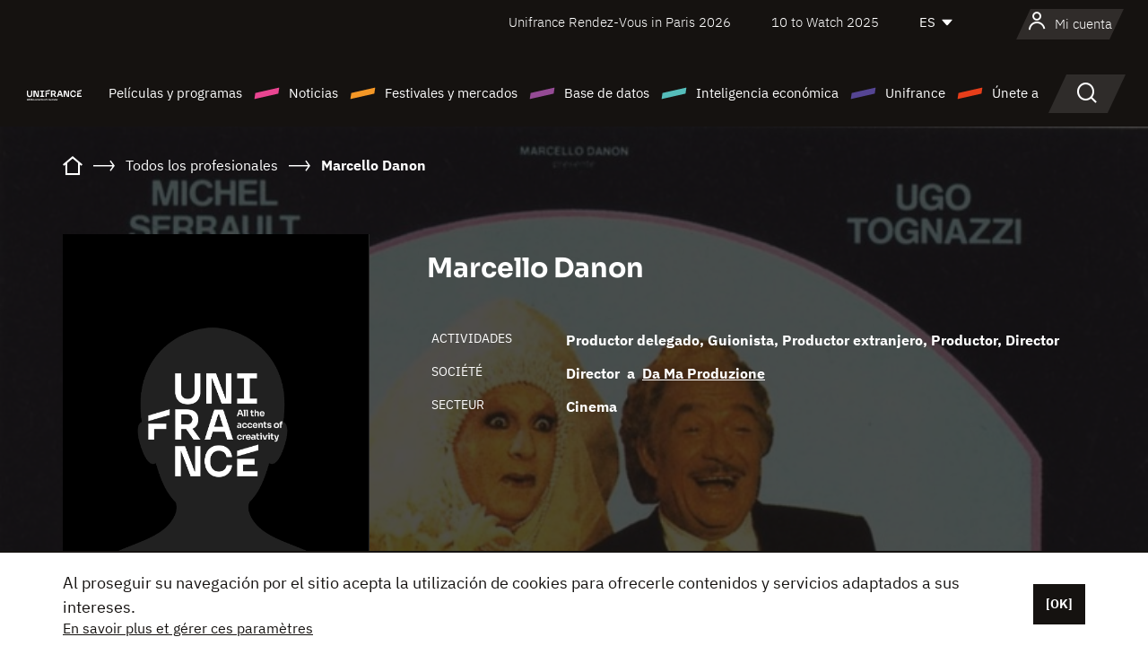

--- FILE ---
content_type: text/html; charset=utf-8
request_url: https://www.google.com/recaptcha/api2/anchor?ar=1&k=6LcJfHopAAAAAJA2ysQXhcpcbIYJi36tX6uIGLaU&co=aHR0cHM6Ly9lcy51bmlmcmFuY2Uub3JnOjQ0Mw..&hl=en&v=9TiwnJFHeuIw_s0wSd3fiKfN&size=normal&anchor-ms=20000&execute-ms=30000&cb=p87ghxm70slf
body_size: 48903
content:
<!DOCTYPE HTML><html dir="ltr" lang="en"><head><meta http-equiv="Content-Type" content="text/html; charset=UTF-8">
<meta http-equiv="X-UA-Compatible" content="IE=edge">
<title>reCAPTCHA</title>
<style type="text/css">
/* cyrillic-ext */
@font-face {
  font-family: 'Roboto';
  font-style: normal;
  font-weight: 400;
  font-stretch: 100%;
  src: url(//fonts.gstatic.com/s/roboto/v48/KFO7CnqEu92Fr1ME7kSn66aGLdTylUAMa3GUBHMdazTgWw.woff2) format('woff2');
  unicode-range: U+0460-052F, U+1C80-1C8A, U+20B4, U+2DE0-2DFF, U+A640-A69F, U+FE2E-FE2F;
}
/* cyrillic */
@font-face {
  font-family: 'Roboto';
  font-style: normal;
  font-weight: 400;
  font-stretch: 100%;
  src: url(//fonts.gstatic.com/s/roboto/v48/KFO7CnqEu92Fr1ME7kSn66aGLdTylUAMa3iUBHMdazTgWw.woff2) format('woff2');
  unicode-range: U+0301, U+0400-045F, U+0490-0491, U+04B0-04B1, U+2116;
}
/* greek-ext */
@font-face {
  font-family: 'Roboto';
  font-style: normal;
  font-weight: 400;
  font-stretch: 100%;
  src: url(//fonts.gstatic.com/s/roboto/v48/KFO7CnqEu92Fr1ME7kSn66aGLdTylUAMa3CUBHMdazTgWw.woff2) format('woff2');
  unicode-range: U+1F00-1FFF;
}
/* greek */
@font-face {
  font-family: 'Roboto';
  font-style: normal;
  font-weight: 400;
  font-stretch: 100%;
  src: url(//fonts.gstatic.com/s/roboto/v48/KFO7CnqEu92Fr1ME7kSn66aGLdTylUAMa3-UBHMdazTgWw.woff2) format('woff2');
  unicode-range: U+0370-0377, U+037A-037F, U+0384-038A, U+038C, U+038E-03A1, U+03A3-03FF;
}
/* math */
@font-face {
  font-family: 'Roboto';
  font-style: normal;
  font-weight: 400;
  font-stretch: 100%;
  src: url(//fonts.gstatic.com/s/roboto/v48/KFO7CnqEu92Fr1ME7kSn66aGLdTylUAMawCUBHMdazTgWw.woff2) format('woff2');
  unicode-range: U+0302-0303, U+0305, U+0307-0308, U+0310, U+0312, U+0315, U+031A, U+0326-0327, U+032C, U+032F-0330, U+0332-0333, U+0338, U+033A, U+0346, U+034D, U+0391-03A1, U+03A3-03A9, U+03B1-03C9, U+03D1, U+03D5-03D6, U+03F0-03F1, U+03F4-03F5, U+2016-2017, U+2034-2038, U+203C, U+2040, U+2043, U+2047, U+2050, U+2057, U+205F, U+2070-2071, U+2074-208E, U+2090-209C, U+20D0-20DC, U+20E1, U+20E5-20EF, U+2100-2112, U+2114-2115, U+2117-2121, U+2123-214F, U+2190, U+2192, U+2194-21AE, U+21B0-21E5, U+21F1-21F2, U+21F4-2211, U+2213-2214, U+2216-22FF, U+2308-230B, U+2310, U+2319, U+231C-2321, U+2336-237A, U+237C, U+2395, U+239B-23B7, U+23D0, U+23DC-23E1, U+2474-2475, U+25AF, U+25B3, U+25B7, U+25BD, U+25C1, U+25CA, U+25CC, U+25FB, U+266D-266F, U+27C0-27FF, U+2900-2AFF, U+2B0E-2B11, U+2B30-2B4C, U+2BFE, U+3030, U+FF5B, U+FF5D, U+1D400-1D7FF, U+1EE00-1EEFF;
}
/* symbols */
@font-face {
  font-family: 'Roboto';
  font-style: normal;
  font-weight: 400;
  font-stretch: 100%;
  src: url(//fonts.gstatic.com/s/roboto/v48/KFO7CnqEu92Fr1ME7kSn66aGLdTylUAMaxKUBHMdazTgWw.woff2) format('woff2');
  unicode-range: U+0001-000C, U+000E-001F, U+007F-009F, U+20DD-20E0, U+20E2-20E4, U+2150-218F, U+2190, U+2192, U+2194-2199, U+21AF, U+21E6-21F0, U+21F3, U+2218-2219, U+2299, U+22C4-22C6, U+2300-243F, U+2440-244A, U+2460-24FF, U+25A0-27BF, U+2800-28FF, U+2921-2922, U+2981, U+29BF, U+29EB, U+2B00-2BFF, U+4DC0-4DFF, U+FFF9-FFFB, U+10140-1018E, U+10190-1019C, U+101A0, U+101D0-101FD, U+102E0-102FB, U+10E60-10E7E, U+1D2C0-1D2D3, U+1D2E0-1D37F, U+1F000-1F0FF, U+1F100-1F1AD, U+1F1E6-1F1FF, U+1F30D-1F30F, U+1F315, U+1F31C, U+1F31E, U+1F320-1F32C, U+1F336, U+1F378, U+1F37D, U+1F382, U+1F393-1F39F, U+1F3A7-1F3A8, U+1F3AC-1F3AF, U+1F3C2, U+1F3C4-1F3C6, U+1F3CA-1F3CE, U+1F3D4-1F3E0, U+1F3ED, U+1F3F1-1F3F3, U+1F3F5-1F3F7, U+1F408, U+1F415, U+1F41F, U+1F426, U+1F43F, U+1F441-1F442, U+1F444, U+1F446-1F449, U+1F44C-1F44E, U+1F453, U+1F46A, U+1F47D, U+1F4A3, U+1F4B0, U+1F4B3, U+1F4B9, U+1F4BB, U+1F4BF, U+1F4C8-1F4CB, U+1F4D6, U+1F4DA, U+1F4DF, U+1F4E3-1F4E6, U+1F4EA-1F4ED, U+1F4F7, U+1F4F9-1F4FB, U+1F4FD-1F4FE, U+1F503, U+1F507-1F50B, U+1F50D, U+1F512-1F513, U+1F53E-1F54A, U+1F54F-1F5FA, U+1F610, U+1F650-1F67F, U+1F687, U+1F68D, U+1F691, U+1F694, U+1F698, U+1F6AD, U+1F6B2, U+1F6B9-1F6BA, U+1F6BC, U+1F6C6-1F6CF, U+1F6D3-1F6D7, U+1F6E0-1F6EA, U+1F6F0-1F6F3, U+1F6F7-1F6FC, U+1F700-1F7FF, U+1F800-1F80B, U+1F810-1F847, U+1F850-1F859, U+1F860-1F887, U+1F890-1F8AD, U+1F8B0-1F8BB, U+1F8C0-1F8C1, U+1F900-1F90B, U+1F93B, U+1F946, U+1F984, U+1F996, U+1F9E9, U+1FA00-1FA6F, U+1FA70-1FA7C, U+1FA80-1FA89, U+1FA8F-1FAC6, U+1FACE-1FADC, U+1FADF-1FAE9, U+1FAF0-1FAF8, U+1FB00-1FBFF;
}
/* vietnamese */
@font-face {
  font-family: 'Roboto';
  font-style: normal;
  font-weight: 400;
  font-stretch: 100%;
  src: url(//fonts.gstatic.com/s/roboto/v48/KFO7CnqEu92Fr1ME7kSn66aGLdTylUAMa3OUBHMdazTgWw.woff2) format('woff2');
  unicode-range: U+0102-0103, U+0110-0111, U+0128-0129, U+0168-0169, U+01A0-01A1, U+01AF-01B0, U+0300-0301, U+0303-0304, U+0308-0309, U+0323, U+0329, U+1EA0-1EF9, U+20AB;
}
/* latin-ext */
@font-face {
  font-family: 'Roboto';
  font-style: normal;
  font-weight: 400;
  font-stretch: 100%;
  src: url(//fonts.gstatic.com/s/roboto/v48/KFO7CnqEu92Fr1ME7kSn66aGLdTylUAMa3KUBHMdazTgWw.woff2) format('woff2');
  unicode-range: U+0100-02BA, U+02BD-02C5, U+02C7-02CC, U+02CE-02D7, U+02DD-02FF, U+0304, U+0308, U+0329, U+1D00-1DBF, U+1E00-1E9F, U+1EF2-1EFF, U+2020, U+20A0-20AB, U+20AD-20C0, U+2113, U+2C60-2C7F, U+A720-A7FF;
}
/* latin */
@font-face {
  font-family: 'Roboto';
  font-style: normal;
  font-weight: 400;
  font-stretch: 100%;
  src: url(//fonts.gstatic.com/s/roboto/v48/KFO7CnqEu92Fr1ME7kSn66aGLdTylUAMa3yUBHMdazQ.woff2) format('woff2');
  unicode-range: U+0000-00FF, U+0131, U+0152-0153, U+02BB-02BC, U+02C6, U+02DA, U+02DC, U+0304, U+0308, U+0329, U+2000-206F, U+20AC, U+2122, U+2191, U+2193, U+2212, U+2215, U+FEFF, U+FFFD;
}
/* cyrillic-ext */
@font-face {
  font-family: 'Roboto';
  font-style: normal;
  font-weight: 500;
  font-stretch: 100%;
  src: url(//fonts.gstatic.com/s/roboto/v48/KFO7CnqEu92Fr1ME7kSn66aGLdTylUAMa3GUBHMdazTgWw.woff2) format('woff2');
  unicode-range: U+0460-052F, U+1C80-1C8A, U+20B4, U+2DE0-2DFF, U+A640-A69F, U+FE2E-FE2F;
}
/* cyrillic */
@font-face {
  font-family: 'Roboto';
  font-style: normal;
  font-weight: 500;
  font-stretch: 100%;
  src: url(//fonts.gstatic.com/s/roboto/v48/KFO7CnqEu92Fr1ME7kSn66aGLdTylUAMa3iUBHMdazTgWw.woff2) format('woff2');
  unicode-range: U+0301, U+0400-045F, U+0490-0491, U+04B0-04B1, U+2116;
}
/* greek-ext */
@font-face {
  font-family: 'Roboto';
  font-style: normal;
  font-weight: 500;
  font-stretch: 100%;
  src: url(//fonts.gstatic.com/s/roboto/v48/KFO7CnqEu92Fr1ME7kSn66aGLdTylUAMa3CUBHMdazTgWw.woff2) format('woff2');
  unicode-range: U+1F00-1FFF;
}
/* greek */
@font-face {
  font-family: 'Roboto';
  font-style: normal;
  font-weight: 500;
  font-stretch: 100%;
  src: url(//fonts.gstatic.com/s/roboto/v48/KFO7CnqEu92Fr1ME7kSn66aGLdTylUAMa3-UBHMdazTgWw.woff2) format('woff2');
  unicode-range: U+0370-0377, U+037A-037F, U+0384-038A, U+038C, U+038E-03A1, U+03A3-03FF;
}
/* math */
@font-face {
  font-family: 'Roboto';
  font-style: normal;
  font-weight: 500;
  font-stretch: 100%;
  src: url(//fonts.gstatic.com/s/roboto/v48/KFO7CnqEu92Fr1ME7kSn66aGLdTylUAMawCUBHMdazTgWw.woff2) format('woff2');
  unicode-range: U+0302-0303, U+0305, U+0307-0308, U+0310, U+0312, U+0315, U+031A, U+0326-0327, U+032C, U+032F-0330, U+0332-0333, U+0338, U+033A, U+0346, U+034D, U+0391-03A1, U+03A3-03A9, U+03B1-03C9, U+03D1, U+03D5-03D6, U+03F0-03F1, U+03F4-03F5, U+2016-2017, U+2034-2038, U+203C, U+2040, U+2043, U+2047, U+2050, U+2057, U+205F, U+2070-2071, U+2074-208E, U+2090-209C, U+20D0-20DC, U+20E1, U+20E5-20EF, U+2100-2112, U+2114-2115, U+2117-2121, U+2123-214F, U+2190, U+2192, U+2194-21AE, U+21B0-21E5, U+21F1-21F2, U+21F4-2211, U+2213-2214, U+2216-22FF, U+2308-230B, U+2310, U+2319, U+231C-2321, U+2336-237A, U+237C, U+2395, U+239B-23B7, U+23D0, U+23DC-23E1, U+2474-2475, U+25AF, U+25B3, U+25B7, U+25BD, U+25C1, U+25CA, U+25CC, U+25FB, U+266D-266F, U+27C0-27FF, U+2900-2AFF, U+2B0E-2B11, U+2B30-2B4C, U+2BFE, U+3030, U+FF5B, U+FF5D, U+1D400-1D7FF, U+1EE00-1EEFF;
}
/* symbols */
@font-face {
  font-family: 'Roboto';
  font-style: normal;
  font-weight: 500;
  font-stretch: 100%;
  src: url(//fonts.gstatic.com/s/roboto/v48/KFO7CnqEu92Fr1ME7kSn66aGLdTylUAMaxKUBHMdazTgWw.woff2) format('woff2');
  unicode-range: U+0001-000C, U+000E-001F, U+007F-009F, U+20DD-20E0, U+20E2-20E4, U+2150-218F, U+2190, U+2192, U+2194-2199, U+21AF, U+21E6-21F0, U+21F3, U+2218-2219, U+2299, U+22C4-22C6, U+2300-243F, U+2440-244A, U+2460-24FF, U+25A0-27BF, U+2800-28FF, U+2921-2922, U+2981, U+29BF, U+29EB, U+2B00-2BFF, U+4DC0-4DFF, U+FFF9-FFFB, U+10140-1018E, U+10190-1019C, U+101A0, U+101D0-101FD, U+102E0-102FB, U+10E60-10E7E, U+1D2C0-1D2D3, U+1D2E0-1D37F, U+1F000-1F0FF, U+1F100-1F1AD, U+1F1E6-1F1FF, U+1F30D-1F30F, U+1F315, U+1F31C, U+1F31E, U+1F320-1F32C, U+1F336, U+1F378, U+1F37D, U+1F382, U+1F393-1F39F, U+1F3A7-1F3A8, U+1F3AC-1F3AF, U+1F3C2, U+1F3C4-1F3C6, U+1F3CA-1F3CE, U+1F3D4-1F3E0, U+1F3ED, U+1F3F1-1F3F3, U+1F3F5-1F3F7, U+1F408, U+1F415, U+1F41F, U+1F426, U+1F43F, U+1F441-1F442, U+1F444, U+1F446-1F449, U+1F44C-1F44E, U+1F453, U+1F46A, U+1F47D, U+1F4A3, U+1F4B0, U+1F4B3, U+1F4B9, U+1F4BB, U+1F4BF, U+1F4C8-1F4CB, U+1F4D6, U+1F4DA, U+1F4DF, U+1F4E3-1F4E6, U+1F4EA-1F4ED, U+1F4F7, U+1F4F9-1F4FB, U+1F4FD-1F4FE, U+1F503, U+1F507-1F50B, U+1F50D, U+1F512-1F513, U+1F53E-1F54A, U+1F54F-1F5FA, U+1F610, U+1F650-1F67F, U+1F687, U+1F68D, U+1F691, U+1F694, U+1F698, U+1F6AD, U+1F6B2, U+1F6B9-1F6BA, U+1F6BC, U+1F6C6-1F6CF, U+1F6D3-1F6D7, U+1F6E0-1F6EA, U+1F6F0-1F6F3, U+1F6F7-1F6FC, U+1F700-1F7FF, U+1F800-1F80B, U+1F810-1F847, U+1F850-1F859, U+1F860-1F887, U+1F890-1F8AD, U+1F8B0-1F8BB, U+1F8C0-1F8C1, U+1F900-1F90B, U+1F93B, U+1F946, U+1F984, U+1F996, U+1F9E9, U+1FA00-1FA6F, U+1FA70-1FA7C, U+1FA80-1FA89, U+1FA8F-1FAC6, U+1FACE-1FADC, U+1FADF-1FAE9, U+1FAF0-1FAF8, U+1FB00-1FBFF;
}
/* vietnamese */
@font-face {
  font-family: 'Roboto';
  font-style: normal;
  font-weight: 500;
  font-stretch: 100%;
  src: url(//fonts.gstatic.com/s/roboto/v48/KFO7CnqEu92Fr1ME7kSn66aGLdTylUAMa3OUBHMdazTgWw.woff2) format('woff2');
  unicode-range: U+0102-0103, U+0110-0111, U+0128-0129, U+0168-0169, U+01A0-01A1, U+01AF-01B0, U+0300-0301, U+0303-0304, U+0308-0309, U+0323, U+0329, U+1EA0-1EF9, U+20AB;
}
/* latin-ext */
@font-face {
  font-family: 'Roboto';
  font-style: normal;
  font-weight: 500;
  font-stretch: 100%;
  src: url(//fonts.gstatic.com/s/roboto/v48/KFO7CnqEu92Fr1ME7kSn66aGLdTylUAMa3KUBHMdazTgWw.woff2) format('woff2');
  unicode-range: U+0100-02BA, U+02BD-02C5, U+02C7-02CC, U+02CE-02D7, U+02DD-02FF, U+0304, U+0308, U+0329, U+1D00-1DBF, U+1E00-1E9F, U+1EF2-1EFF, U+2020, U+20A0-20AB, U+20AD-20C0, U+2113, U+2C60-2C7F, U+A720-A7FF;
}
/* latin */
@font-face {
  font-family: 'Roboto';
  font-style: normal;
  font-weight: 500;
  font-stretch: 100%;
  src: url(//fonts.gstatic.com/s/roboto/v48/KFO7CnqEu92Fr1ME7kSn66aGLdTylUAMa3yUBHMdazQ.woff2) format('woff2');
  unicode-range: U+0000-00FF, U+0131, U+0152-0153, U+02BB-02BC, U+02C6, U+02DA, U+02DC, U+0304, U+0308, U+0329, U+2000-206F, U+20AC, U+2122, U+2191, U+2193, U+2212, U+2215, U+FEFF, U+FFFD;
}
/* cyrillic-ext */
@font-face {
  font-family: 'Roboto';
  font-style: normal;
  font-weight: 900;
  font-stretch: 100%;
  src: url(//fonts.gstatic.com/s/roboto/v48/KFO7CnqEu92Fr1ME7kSn66aGLdTylUAMa3GUBHMdazTgWw.woff2) format('woff2');
  unicode-range: U+0460-052F, U+1C80-1C8A, U+20B4, U+2DE0-2DFF, U+A640-A69F, U+FE2E-FE2F;
}
/* cyrillic */
@font-face {
  font-family: 'Roboto';
  font-style: normal;
  font-weight: 900;
  font-stretch: 100%;
  src: url(//fonts.gstatic.com/s/roboto/v48/KFO7CnqEu92Fr1ME7kSn66aGLdTylUAMa3iUBHMdazTgWw.woff2) format('woff2');
  unicode-range: U+0301, U+0400-045F, U+0490-0491, U+04B0-04B1, U+2116;
}
/* greek-ext */
@font-face {
  font-family: 'Roboto';
  font-style: normal;
  font-weight: 900;
  font-stretch: 100%;
  src: url(//fonts.gstatic.com/s/roboto/v48/KFO7CnqEu92Fr1ME7kSn66aGLdTylUAMa3CUBHMdazTgWw.woff2) format('woff2');
  unicode-range: U+1F00-1FFF;
}
/* greek */
@font-face {
  font-family: 'Roboto';
  font-style: normal;
  font-weight: 900;
  font-stretch: 100%;
  src: url(//fonts.gstatic.com/s/roboto/v48/KFO7CnqEu92Fr1ME7kSn66aGLdTylUAMa3-UBHMdazTgWw.woff2) format('woff2');
  unicode-range: U+0370-0377, U+037A-037F, U+0384-038A, U+038C, U+038E-03A1, U+03A3-03FF;
}
/* math */
@font-face {
  font-family: 'Roboto';
  font-style: normal;
  font-weight: 900;
  font-stretch: 100%;
  src: url(//fonts.gstatic.com/s/roboto/v48/KFO7CnqEu92Fr1ME7kSn66aGLdTylUAMawCUBHMdazTgWw.woff2) format('woff2');
  unicode-range: U+0302-0303, U+0305, U+0307-0308, U+0310, U+0312, U+0315, U+031A, U+0326-0327, U+032C, U+032F-0330, U+0332-0333, U+0338, U+033A, U+0346, U+034D, U+0391-03A1, U+03A3-03A9, U+03B1-03C9, U+03D1, U+03D5-03D6, U+03F0-03F1, U+03F4-03F5, U+2016-2017, U+2034-2038, U+203C, U+2040, U+2043, U+2047, U+2050, U+2057, U+205F, U+2070-2071, U+2074-208E, U+2090-209C, U+20D0-20DC, U+20E1, U+20E5-20EF, U+2100-2112, U+2114-2115, U+2117-2121, U+2123-214F, U+2190, U+2192, U+2194-21AE, U+21B0-21E5, U+21F1-21F2, U+21F4-2211, U+2213-2214, U+2216-22FF, U+2308-230B, U+2310, U+2319, U+231C-2321, U+2336-237A, U+237C, U+2395, U+239B-23B7, U+23D0, U+23DC-23E1, U+2474-2475, U+25AF, U+25B3, U+25B7, U+25BD, U+25C1, U+25CA, U+25CC, U+25FB, U+266D-266F, U+27C0-27FF, U+2900-2AFF, U+2B0E-2B11, U+2B30-2B4C, U+2BFE, U+3030, U+FF5B, U+FF5D, U+1D400-1D7FF, U+1EE00-1EEFF;
}
/* symbols */
@font-face {
  font-family: 'Roboto';
  font-style: normal;
  font-weight: 900;
  font-stretch: 100%;
  src: url(//fonts.gstatic.com/s/roboto/v48/KFO7CnqEu92Fr1ME7kSn66aGLdTylUAMaxKUBHMdazTgWw.woff2) format('woff2');
  unicode-range: U+0001-000C, U+000E-001F, U+007F-009F, U+20DD-20E0, U+20E2-20E4, U+2150-218F, U+2190, U+2192, U+2194-2199, U+21AF, U+21E6-21F0, U+21F3, U+2218-2219, U+2299, U+22C4-22C6, U+2300-243F, U+2440-244A, U+2460-24FF, U+25A0-27BF, U+2800-28FF, U+2921-2922, U+2981, U+29BF, U+29EB, U+2B00-2BFF, U+4DC0-4DFF, U+FFF9-FFFB, U+10140-1018E, U+10190-1019C, U+101A0, U+101D0-101FD, U+102E0-102FB, U+10E60-10E7E, U+1D2C0-1D2D3, U+1D2E0-1D37F, U+1F000-1F0FF, U+1F100-1F1AD, U+1F1E6-1F1FF, U+1F30D-1F30F, U+1F315, U+1F31C, U+1F31E, U+1F320-1F32C, U+1F336, U+1F378, U+1F37D, U+1F382, U+1F393-1F39F, U+1F3A7-1F3A8, U+1F3AC-1F3AF, U+1F3C2, U+1F3C4-1F3C6, U+1F3CA-1F3CE, U+1F3D4-1F3E0, U+1F3ED, U+1F3F1-1F3F3, U+1F3F5-1F3F7, U+1F408, U+1F415, U+1F41F, U+1F426, U+1F43F, U+1F441-1F442, U+1F444, U+1F446-1F449, U+1F44C-1F44E, U+1F453, U+1F46A, U+1F47D, U+1F4A3, U+1F4B0, U+1F4B3, U+1F4B9, U+1F4BB, U+1F4BF, U+1F4C8-1F4CB, U+1F4D6, U+1F4DA, U+1F4DF, U+1F4E3-1F4E6, U+1F4EA-1F4ED, U+1F4F7, U+1F4F9-1F4FB, U+1F4FD-1F4FE, U+1F503, U+1F507-1F50B, U+1F50D, U+1F512-1F513, U+1F53E-1F54A, U+1F54F-1F5FA, U+1F610, U+1F650-1F67F, U+1F687, U+1F68D, U+1F691, U+1F694, U+1F698, U+1F6AD, U+1F6B2, U+1F6B9-1F6BA, U+1F6BC, U+1F6C6-1F6CF, U+1F6D3-1F6D7, U+1F6E0-1F6EA, U+1F6F0-1F6F3, U+1F6F7-1F6FC, U+1F700-1F7FF, U+1F800-1F80B, U+1F810-1F847, U+1F850-1F859, U+1F860-1F887, U+1F890-1F8AD, U+1F8B0-1F8BB, U+1F8C0-1F8C1, U+1F900-1F90B, U+1F93B, U+1F946, U+1F984, U+1F996, U+1F9E9, U+1FA00-1FA6F, U+1FA70-1FA7C, U+1FA80-1FA89, U+1FA8F-1FAC6, U+1FACE-1FADC, U+1FADF-1FAE9, U+1FAF0-1FAF8, U+1FB00-1FBFF;
}
/* vietnamese */
@font-face {
  font-family: 'Roboto';
  font-style: normal;
  font-weight: 900;
  font-stretch: 100%;
  src: url(//fonts.gstatic.com/s/roboto/v48/KFO7CnqEu92Fr1ME7kSn66aGLdTylUAMa3OUBHMdazTgWw.woff2) format('woff2');
  unicode-range: U+0102-0103, U+0110-0111, U+0128-0129, U+0168-0169, U+01A0-01A1, U+01AF-01B0, U+0300-0301, U+0303-0304, U+0308-0309, U+0323, U+0329, U+1EA0-1EF9, U+20AB;
}
/* latin-ext */
@font-face {
  font-family: 'Roboto';
  font-style: normal;
  font-weight: 900;
  font-stretch: 100%;
  src: url(//fonts.gstatic.com/s/roboto/v48/KFO7CnqEu92Fr1ME7kSn66aGLdTylUAMa3KUBHMdazTgWw.woff2) format('woff2');
  unicode-range: U+0100-02BA, U+02BD-02C5, U+02C7-02CC, U+02CE-02D7, U+02DD-02FF, U+0304, U+0308, U+0329, U+1D00-1DBF, U+1E00-1E9F, U+1EF2-1EFF, U+2020, U+20A0-20AB, U+20AD-20C0, U+2113, U+2C60-2C7F, U+A720-A7FF;
}
/* latin */
@font-face {
  font-family: 'Roboto';
  font-style: normal;
  font-weight: 900;
  font-stretch: 100%;
  src: url(//fonts.gstatic.com/s/roboto/v48/KFO7CnqEu92Fr1ME7kSn66aGLdTylUAMa3yUBHMdazQ.woff2) format('woff2');
  unicode-range: U+0000-00FF, U+0131, U+0152-0153, U+02BB-02BC, U+02C6, U+02DA, U+02DC, U+0304, U+0308, U+0329, U+2000-206F, U+20AC, U+2122, U+2191, U+2193, U+2212, U+2215, U+FEFF, U+FFFD;
}

</style>
<link rel="stylesheet" type="text/css" href="https://www.gstatic.com/recaptcha/releases/9TiwnJFHeuIw_s0wSd3fiKfN/styles__ltr.css">
<script nonce="U_CLaA64WM5Rknxik23QVw" type="text/javascript">window['__recaptcha_api'] = 'https://www.google.com/recaptcha/api2/';</script>
<script type="text/javascript" src="https://www.gstatic.com/recaptcha/releases/9TiwnJFHeuIw_s0wSd3fiKfN/recaptcha__en.js" nonce="U_CLaA64WM5Rknxik23QVw">
      
    </script></head>
<body><div id="rc-anchor-alert" class="rc-anchor-alert"></div>
<input type="hidden" id="recaptcha-token" value="[base64]">
<script type="text/javascript" nonce="U_CLaA64WM5Rknxik23QVw">
      recaptcha.anchor.Main.init("[\x22ainput\x22,[\x22bgdata\x22,\x22\x22,\[base64]/[base64]/[base64]/[base64]/cjw8ejpyPj4+eil9Y2F0Y2gobCl7dGhyb3cgbDt9fSxIPWZ1bmN0aW9uKHcsdCx6KXtpZih3PT0xOTR8fHc9PTIwOCl0LnZbd10/dC52W3ddLmNvbmNhdCh6KTp0LnZbd109b2Yoeix0KTtlbHNle2lmKHQuYkImJnchPTMxNylyZXR1cm47dz09NjZ8fHc9PTEyMnx8dz09NDcwfHx3PT00NHx8dz09NDE2fHx3PT0zOTd8fHc9PTQyMXx8dz09Njh8fHc9PTcwfHx3PT0xODQ/[base64]/[base64]/[base64]/bmV3IGRbVl0oSlswXSk6cD09Mj9uZXcgZFtWXShKWzBdLEpbMV0pOnA9PTM/bmV3IGRbVl0oSlswXSxKWzFdLEpbMl0pOnA9PTQ/[base64]/[base64]/[base64]/[base64]\x22,\[base64]\x22,\x22wpXChMKaSzLDgsOBw4cQw4jDnsKaw5VwS0LDsMKlIwHChMKkwq50VRZPw7N0LsOnw5DCtcO4H1QVwq4RdsOEwpdtCS1Aw6ZpTHfDssKpWh/DhmMIWcOLwrrCksOXw53DqMOJw5lsw5nDtsKcwoxCw6DDr8Ozwo7Cs8OFRhgdw6zCkMOxw7XDhzwfHD1ww5/DoMO+BH/Dk3/DoMO4ennCvcOTUsKIwrvDt8Oow6vCgsKZwrxHw5MtwqJew5zDtnPCrXDDokrDo8KJw5PDtQRlwqZ7U8KjKsKxIcOqwpPCv8KdacKwwo9fK35EJ8KjP8O3w4gbwrZjbcKlwrAgYjVSw651RsKkwo8Kw4XDpX9bfBPDhMO/wrHCs8OCFS7CisOgwpUrwrEfw45AN8OHV3dSGcOQdcKgI8OKMxrCiVEhw4PDkGARw4BQwrYaw7DCsGA4PcOzwprDkFgAw5/CnEzCr8K8CH3Dv8OjKUhZbUcBD8K1wqfDpUHCt8O2w53DmH/DmcOibS3DhwBrwrN/w75SwoLCjsKcwo0aBMKFeD3Cgj/CrBbChhDDiHcrw4/DsMKyJCI0w60ZbMO8wqQ0c8O6RXh3d8OgM8OVS8OwwoDCjG/Cukg+LsOeJRjCq8KAwobDr09MwqptLMOoI8OPw5zDkQB8w4XDiG5Ww6bCksKiwqDDgMOEwq3CjWrDoDZXw7PCgxHCs8KCAlgRw67DlMKLLnPCjcKZw5UhGVrDrnfClMKhwqLCnys/wqPChBzCusOhw5wgwoAXw4LDgA0OK8Kfw6jDn20JC8OPTMKvOR7DvMKsVjzCg8Kdw7M7wo8kIxHCucOhwrMvcMOxwr4vacO3VcOgOMOSPSZWw6sFwpF7w6HDl2vDhjvCosOPwp7Cv8KhOsKtw7/CphnDrMOGQcOXYl8rGwYKJMKRwr7CkhwJw4bChknCoATCuBt/wojDlcKCw6dkGGstw4LCrkHDnMKBJlw+w4tUf8KRw4I2wrJxw6vDvlHDgGxmw4UzwrYpw5XDj8OCwr/Dl8KOw5UnKcKCw4zCmz7DisO1fUPCtVXCj8O9ET/Cg8K5akfCqMOtwp0GCjoWwpXDuHA7dsOHScOSworClSPCmcKLY8Oywp/DuyNnCTPCoxvDqMKgwqdCwqjCtMO6wqLDvx/DmMKcw5TCjy43wq3CsBvDk8KHJRkNCSPDgcOMdirDisKTwrcNw5nCjkozw65sw67CtzXCosO2w5/[base64]/[base64]/wrUJwohVwoHDkxxMwqvCricvK8KwwpVRwrjCuMK2w5M0wqIMGsKWQ1vDpl57F8K8AAU4wozDvMOpScODMScqw5dIPcKkNcKuw5xdw4jDucOzexMyw5EzwpzCpCvCt8OdW8OvRmXDssKqwrJmw5Mqw5nDiEjDq2JPw7U0AhvDlxcgPsOFwp/DiXIVw5jCuMOlbHo0w6XCn8O2w67Du8OEaQx2wqcWwq3CtRAUYjLDnz3ClMOEwpjCggkEMMKyFsO0wqrDpl3Cj3HCucKHIU5Vw5tYNzLDrcODdsOww63DiUTCmcO7w6c+RgJsw6zCgMKlwoQ1w4vColbDrC3ChEsnw5DCssKGw7/[base64]/CtkNnblHCg8KNwoXDsUluwoRkwrjCiAdfwrvCownDmcK3w6hkw4DDtMOuwp1Wf8OZB8Khwo/[base64]/CpcO7wobCiMKLwpbDnxACwrLDnHvClMK4wqkzZTfDssOvwrHChcK/wpJrwofDjxIAbUrDrT3Cn3g7QnDDhiQpwrDCiSciJsOIEFFafsKswqfDhsOsw73DqnkdecK+FcKKNcOyw40PBMK6OMKVwo/DuWPCo8O9wqRWwr3CqxcgJFHCocOqwqokM3Ynw7dfw70JXcK/[base64]/P8Ogwp8XR8O8BcOLHHTDpmp0JMOrUhHDi8KpAWjDtcODw5nCnsOXScOtwoPDqxnCuMKPw5bDpAXDoHTClcOyGMKRw6sVazMJwoFJAAs/w6XCnsKSwofDmMKGwpzCnMKHwq9KPcOzw67CocOAw5oDYAbDniUWC1YGw4UUw6IbwqnCr3jDuHoXOhDDg8KDcw3CiSHDjcKNDRfCu8Kkw6/Do8KEKEN8CCRxPMKzw6AQGDPCp3lOw5HDihpOw5kcw4fDtsO+ecKkw5TDj8KvX3/Dm8ObWsKWwpk0w7DChMK8FXrDtWE3w67DsGI9ZcKmFkdMw67Cs8OSw4jDmMO3ISnClhcadsO/A8KRN8KFw64+WBHDrsOxwqfDksO2wq3DiMKJw6NQT8KHwonCj8OlSFbCkMKjRMO5w6ZVwpjClMKMwodlH8O1Q8KBwpJUwrHCrsKEf3zDscOiw4DCvn5ewqw3ecKYwoJoZU3DiMKzCGYfwpfClGZvw6zDnWDClxXDux/CnT0wwovDucKMw5XCmsOAwqAJW8O+O8OYT8OBSFfCssKndDxrwpvChmJNwrdAEi9aY38sw6PDlcOmwrjDu8Otwox5w5oWUBIwwod/ZhDClMOgw6vDgsKUwqTDrCzDmHoAw5LCk8OQJ8OIRyjDnQjDnAvCh8KzSwwtTWXCjH3DlcKzwpdzWHtFwqPDoWc/[base64]/DsMKAdgBGw7RVBWMPwqfCnF7CqBfDrMO4w4NuT2DCoXFuw5/DrgHDvMKJM8OeZcKFd2PDmsK4SyrDolQmFMOvdcO/wqAPwp5MbSdhwpM4w5M7dsK1NMKdwoglSMO3w5jCjsKbDzFYw65Tw6XDjwdZw5zDosO1EDDDjsOEw70+OMOqK8K4wo3DjcODAMOXeBNXwpUtFsODZMOpwo7DmgZTw5xsHgtNwo7DhcKiBsO7wrctw5zDqsOTwoHCpCdEKsKLQ8O/[base64]/DjQjDimjDjMKDw69gw4XDhsOQw5FPPhnCpSrDvyhxw7YabUPCuknCvMO/[base64]/Dq8KTw6Qlw6s5DMOuHcOVwpZpCsODwrrClMKRw498w5F4w5UfwpoLNMOKwp9GPxLCr3Efw6HDhifCqMOVwqU6S1vCjx5uwq5nw7k/DsOLKsOMw7Qrw752w51RwrhgVGDDhwzCjQLDont+wpLCqsKrb8KFw7bDlcKww6HDu8KRwqjCtsK9w67DsMKbTlVDKBUowrjDjRxbS8OeNcKkF8OAwoQzwqTCvioiwpNRwogXw4Ezf3Q1w740fU4WC8KdL8OaPXAtw6/[base64]/CGVGTWwFw6nCvx5icMKtw4Npwp4Gw4zDiF3DtsKvJcObe8KjHcOywrM9wog/fEgYEmAmwq8Kw7RCw7ViekLDrcKKS8K6w5BcwqzCv8KDw4HCjHNUwprCi8KXHMKKwq7DvsKpLV/Dj1jDucKEwr/[base64]/AsOEI8KuwqRyMjFzwrbDslkeDsOpwrTDmsKnwqV3w43CsG99HxhmLcKrJsK4wrkJwr95P8OuTg0vwqXCgmfCtV/DoMOmwrTCssKuwqpew6lKNMOpw53CkMKkRTvCpjZTwovDnVBdw7MUUcOuCsOmKR0Uw6F3ecO8wrfCt8KhM8O0JcK+wrdOb0fDi8OAGMKCUsKID3gwwqgcw60BYsOmwoLCisOKwqlgAMKxRDIZw6k1w4/Chl7Dt8KTw7oUwp7Dq8KPA8KSGMOFf1Zywrx3KDXDicK5CVNpw5rCvsKLOMOdEhLCsF7Ci2A6YcKuE8OCacOgVMKJQMKQYsKsw7DDnE7DmEbDiMORZVzCiQTDpsKKQsO4wq7DvsO2wrJCw6LCjD4tH1/[base64]/w7c9VsKaKMO+w5lND8KJw63DisOoBDbCsS/CpVszwo4VVVR7HRrDsXXCjMO1Bn9iw44JwrYrw7TDvcKiwokEAcKmw7d2wrQ7wqjCnQzDuVHCuMKxw7fDk1zCmMOYwrbCiy/DnMOPWcK4LF/DhmnDkknCs8KRGmBJwobDvMOFw4JBcCdYwo3CsVfChMKJdxTCoMOFw4jCmsKSwqzDkcKlwrlLwqPDuVnDhRPCv3DCrsK7LkrCkcKGIsOSE8ONTlg2w4TDl1vCgz4tw6XDkcOLwodVbsO/ZSgsJ8Opw6JtwqDCtsOsRMKrUhR5woPDkEzDqlgYJjfClsOowqh8w5J8w6/ChnvCncO8esOAwoJ2McK9JMKbw73Dp0UuJsOBY0jCu0vDjRo2T8OWw6zCrzwOZsODwrloK8KBcjzCmcOdOsKHRMK5HgzCpsKkJsOuISBSXHfCgcKiG8Kbw458SXg1w64bdcO6w7rCtMOna8KhwqgCNGLCt1PDhHBxJMKMF8O/w7PCtSvDtsKCPsO0JkPDoMOFXFJJO2HCrnLCksKqwrbCtHTDnVI8w5lodUV+KmFAT8KZwpfDiyrCigXDlMOZw5Q4wppTwoMgesKDTcOEw79tIWYIRHLDkUkHQsKJwohRwpPCqsOiWsK/wq7CtcOhwq3CmsOSGsKnwrkNS8OHwqzDucO1wqbCqsK6w4UkD8Ode8OGw4fClsKJw71Hw4/DlcOtYAcCAhhbw7FiTnIVw4cYw7M6SkzCksOpw55/[base64]/w6AWw7ppw4ETwpfDsF5lLx5FBBYpMHXCncKwTiEEfnDDol3DviPDrMOtYmV2Mms5RcKEw5zDmlB7K0IEw4LCpMODBcO0w7BWXcOkM1AlOlLCucKWBDDCkhxkSsK9w6rCnsKtC8KDBMOODFnDisOfwoXDtBjDt2hBQsKnwq/Ds8OowqNew6AGwobCs1PDsh5LKMO0w5jCjcKGJjl/VsKUwrtbwrrDoAjCqsKjYRoLw4xnw6pqEsK7ZDo+WcOueMOnw7DCuxx1wrBZwoDCm2Ufwokmw63DvMKWYsKOw67CtjBsw7ZNNDEjw7DDvMK4w6/DtsKgXVDCuWLCncKbOwYdGkTDosOHDMObSxNMNiY1EmHDnsO8AHEhJk8ywoTDnTnDrsKlwpBfwqTCmX80w7c6wpZvHVrDtsOkEcOawqDChMKOWcOHVsOmEg1lewtUFz55wr/CuSzCswcxfCXDpMK4GWvDtsKBJkvCkQMuasKDTDTCmcKuwrvDr246VcK1Z8OlwqQvwonCvcKfRSNgw6XCpsOSwptwWTXCpcOzw4gSw5rDncOce8OoDjFSwp3DpsO3w40vwobChw/DmBw6VMKmwrY5JU4jOMKvWMOTw43DtsKUw7zDuMKRw6t2w5/CicOnGcKHLMOBazjDrsOQw75nwrMewrglbzvDuQ/CkixRBcOiBCvDjcOVCcOBW23Cm8OAPsOWaUPDrMOMagfDiizDscO6T8K1OzfChMOCW2gaNFsiRcOIM3gcw7xOBsKFw6hvwo/Cl0Qlw67CucOVw63Ct8KqSsK+KzwWY0kbLBnCu8O4I1l+NMKXTlbCr8KUw7HDiGsMw6/CiMKrWS8DwrlEMMKTS8KmTijCgcKFwqEzSGLDhsONA8Kxw50kwpfDvxTCvgTDhQNSwqA9wonDvMOJwr8iBVzDj8OJwqnDvRVXw6HDqcK7A8Kaw4TDig/DlsO6wr7CosKgw6bDo8OUwqrCjXnDssOww4dASCYLwp7ClcOLw7DDuTc7JxnCuXhebcKTKMOCw7zDlMKww6l3wpRNAcO4XjfDkAfDs0PCicKjN8Ozw6NPNcO7E8O4w6XDrMOvBMOGGMKjw7rCqRkGLMKuNG/CgETDsmPDiEEqw7M5DUvDmsK/woDDuMOuH8KMAsOgZMKLe8KYK39cw5M+WEJ7wr/CjsOLIxfDhsKIKMOHwqIGwrV2W8O9w7LDhMKaK8OvMiHDisOFDy4QeW/DuH4qw58gwrfDpsKwaMKgUMKVwpANwp8sBF5FFwjDvcO4wpTDrcKnWB5hE8OZOikLwoNeRHVZO8OpQcOEOBzCuSXDlC5hwpbCnWjDiV3CuGBuwph/RBsjJcKResKXMz55ISZcG8K4wrvDly/DlsOow6HDlmrCj8Ovw4o5RUTDv8OmBsKTY1srw5d4wqzCq8KEwoDCj8KNw71IWcOIw5ZJTMOMGHRebmjCiXXCgTTDsMOawqvCqsK5wq/CiA9dNMOwYQnDo8KGwrNsfUbDsUTDm3PDg8KMwq7DiMOww75/Gg3CsnXCj154AMKJwrvDsCfCgEPCrSdFFsOxwqoCAgorCcKZwrcTw4LCrsOiw5Y0wqjCkQUCwqXDvyLCl8Kgw6tec3nDviXDoSXDoifDucOcwrZpwpTCtnlDIsKyYgXDrUQuQDrDqnDDvcK1w4rDpcO/wrTDnRnCvQMTXcO/wovCh8OtPMK7w71owqzDk8KbwrBRwroaw7NLNcOxwqxTUcOXwrAawoFoZcKvw7lpw4bDjV5fwpjDssK2XHLCuxh4MDrCvMOsZ8KXw6XCoMOewoM/P3DDtsO0w4vCisK/[base64]/[base64]/wq4Rw5h6fsOBaQPDnMO2w53DssOTQVrDh8KPwphBwph1TgFLNsO8XQw7w7XDvMO4TjwFd01fJ8KrZsKrFTXDskETBMKnZcO+KFMrwr/DksKfa8KHwp5BdHDDumZkPmDDg8KIw7nCuyjDgB/CuWXDvcORETMrYMKmV3tfwqUZwqLDo8K6PsKeFsKTBCZMworCs3cSLcK/wofDgcKDFcOKw7XClsOTGlEiJ8KFB8KYwqnDoFHDk8KiLE3CrsOLFiHDgsO4FygdwrYYwr4ewojDj3DDjcOzwow0ZMOtSsKOIMOIH8OoGcOlO8KeJ8KYw7YWwrY+w4cHwq5WBcKlIE/[base64]/CicOCw7InwonDgsOwwpHDnF0swp0Cw73DtzzClCjDkVTChnrCkMOKw5XDtMOOWV5+wrc5wo/DgE7DnMKuwpbCjwBeIwLCvsOiWy4zLsKAOAwcwpvCuB3DlcKmSSjCqcOEdsOkw4LCr8K8w5HDtcKHw6jDlxUTw7g4C8KswpErwrNjwonCsCXDn8OGVg7DrMOPU1bDr8OJfVBVIsO0FMKCwqHCosOTw7XDu1w8dVHCq8KMwpV9wrPDukrCo8KWw4/DncOowqEUw5/Dv8KZZXrCijVaLGLDlAZUwolHJE3CoDPCjcKjODTDtsKPw5AREwtxPsO8OsK/w6jDkcKgwo3CuXoDRm/CkcO/OsKawpdZZiPCpsKawqjDjhwxXEvDh8OGR8KFw47CkjRGwolpwqjChcOFZcOZw7rCgVHCtz5bw43DhVZvwrvDgcK7w6DCvMOpZsKAwqbDmVLDtlvDmDBxw4LDj1HCuMKXHCU/QcOhw5jChiFgGEXDl8O6KsK2worDtQ/DnsOEG8OUUGJmQcOVD8KjaXYUHcO3JMKJw4LCjcOdwovDvVZmw49xw5rDpsKLDsKqU8KjM8OOBsOKYcK5w53Cp3nCgEPDoHRGAcK9w4bCk8OUwo/[base64]/wp/DghfChCjCqmbDhxbDmivCvMO/wolibcOBcUZMKcKofcKeBhZGeQ/CtxvCtcOaw7TDrnFNwrIPFFsEw4JLw61uwo3DmUfCsW0dwoAHQ2nCg8KQw4bCg8OnAFREP8KOHH8/wohpbsK0fMO+Z8KqwpB0w4HClcKtw6ZCw71TbMKSw4TCnF/Dsz5Kw5DCqcOCZsKcwolvM1PColvCkcOAEsOtKsKHbBnCk3dkTcKBw7nDp8Oaw4tCwq/Cs8KGK8KOH0tILMKbOBNBf3jCmMK/w5obwrvDtwTDjsKBeMKKw5QcSsK+w4PCj8KaZirDm1rCocKSMcOKwovCghzCoAoqIMOXD8K3wq/DrDLDsMKGwobDpMKpwoMSCx7CocKbGmcSQcKZwp8rwqAiwoPCsXZWwpolw47CujASDSIWJyPCosOkVcOmYyAxwqJba8Orw5UiRsKzw6Uvw5DDryRfY8K0SUFQE8KfZkDCqy3CvMOPRyTDsjYcw6pefDoyw4nDqivDr1R2QRMkwqrDq2hjwrdgw5JLw5xkC8KAw4/DlyDDisOsw5fDjcOpw75MfcOSwqcGwqM3wq8ebsORJMOyw7jCgMK8w7XDnT3CgcO7w5PDv8KKw6Fdc3sWwqrChxTDi8KCdyB2fcO7VgpJw4XDmcO2w5/CjgFrwoV8w7Z1wp/DqMKMLWIIwoHDoMOcWcKEw41iYgzCkMOoRBUtwrFMWMKHw6XDpjjCglTCq8OwH0nDpsOww43DtMOwQjDClsOow7koZhPDnMK9w4lywobCqgp1ESXCgg7CtsO/KB/[base64]/wpZJCC/DpRXDksK7w57CjwUYw4/[base64]/DgHtodgI6wplpScK5w7rCrsO2UUFCw6UeD8OnamrDgcKYwqNuHsK5VXTDi8KeJ8KnL1sFbcKRVwNEAhEZwo/Dr8O1bcOVwohRVQfCon7DhMK5T1wzwoMnXsKgJQbDr8KzWQJiw4/DnMKcfF5xL8K9wo9YKwJFK8KnIHLCo07Djh5+XlrDgik6w6RRwpkiehQJBlPDgMOGw7ZPLMOmDjxlEsKVd15JwowbwrnDvTdGXm/CkwXDgcKtLMKYwpTCjHQqScOlwp1OUsK+HCrDuVYLGEo4I0PCjMO9w4TDt8Kowr/DiMOwBsK9cks/w7rCsWdpwrQ1Z8KdVmrDh8KQwr3ChMOAw6DDrsOMIMKzJcOqw6LCgwTCisKgw5lqUlRCwojDoMOKUsOZZcKMQcKgw6s0GkpHYQR/EHfDrB/[base64]/DlHjCmsOHcMK8wp/[base64]/CvDTDiXvClsK3wp5Tw6fDhcOET8O3aMKIwpMiwqM5FTjDrsOiwp3CtcKLDm/[base64]/[base64]/[base64]/ChcOxw4QrPWHDkEbCrUM1w5Yfw4Bpw4vDg00vwrACUsKUUMOcwrvCiApVRcKrPsOvwoFnw4hPw7Y2w47DpBkiwpdzPBh1MMOwaMOqw57DmWYrBcObKDgLBmxoTC8/w7jDucKUw69qwrRTdChMd8Oww6A2w7oSwqrDpDRFw7nDtGslw73Dhz47KVIuKQ9cWhZww7sLZ8K5bsKVKy3CuVTCjMKEw60ddQ/Dn2JHwpHCp8KBwrbDmMKIwpvDlcO1w7MMw5HCoCzCpcKEYcOpwqJzw7Rxw6sNAMO0bWXCpAoww6jDq8O6R3fDuABewpAyAsOBw4fDq2HCjMKcRCrDpcKKXVHDpMK0BVbCnyHDlD17ZcKxwr99w7/Dg3PCpsOxwrLCp8K1MMOhw6g1wpHCt8OiwqB0w4DCr8KVScOOw7IQesOCIxt6wqbDhcO+wrkDTyfDqATDtCccdB8Gw6HChcO9wo3ClMKUVMKDw7nDokk0FMKywq9CwqzCj8K2AD/CpcKQw7zCpwEFw7XCpnJ0wp0RJsK/wqINH8ODaMK2dMOIPsOkw6vDkEnDqMOsD0s+FgPDqcOKccOSCUVmHjwAwpMPw7VJVsKew5owWkhNEcOaacOuw5/DnC3CqMKOwrPCnxXDmxTCucKILMOAw59WXsKAAsKEaU7Do8O2wrLDnWVFwpPDhsKtXxzDmcOlwoPCmxHChcKxfms8w4ZjDcO/wrQQw5fDljnDgjI+eMOXwoU7JcOzYEbCtgZMw6fChMOLIsKJw7LDgFfDuMOTNzXCmzzDvsOaFcOMfsK3wqnDrcKJCcOpwqTDg8Kswp7CmwvDrMOCNWNpVXDCh0BbwqBCwr9vw5LChGoNNMKHfMKoBsO/woY7csKxwofCvcKlBSvDuMK9w4Q4NMKHRndTwq5QLcOfRDQNTn8Bw7wjWRMcVsOvZ8KxSMK7wq/DrcOxw4BKw6sbV8OhwodKSQscwrjDsFk7A8OrXG4Cw7jDl8KQw7ohw7jChcKwOMOUw7nDvg7Cq8ODLsKcwqjDqRvCrFXCj8OfwoMswo7DkGXCkcO5eMOVNn7DosOcBcKGCcOhw7oOw7Vkw6gGZX/CnE3CgCPDisOzFB1sCCbChngqwqh8Zi/CicKAShg2NsK0w6xNw7XCsE7DrcKLw4Vww4HDqMOdwpF6A8O7w5F6w4zDm8ObaAjCsTzDkcOywpkiSAXCq8O+IRLDtcODU8KkXAoVK8O/w53CrcKCJ0PDvsOgwrsSXW3DqsOjATvCksKYCDXDu8Kcw5Q0wqbDtkjDsQ9zw696NcKowrlPw55PAMOaXWIhYio6fcO+ankFasOAw4wPdBHDl0DDvSldTSwww4DCmMKDacK1w5FhFMKhwockVw3CjQzCnEVTwpBPw4LCshPCp8KTw6fCnC/DvFLCvRceIsOxVMKDwogMY1zDksKLCsKgwrPCkR8uw6jDlsKRUDBcwrQ6VcKMw71Qw47CpQXDuXHDpF/DpgRvw5dGfCfCtTrCnsKHw5NpKhfDpcKZNQMgwozChsK4w7vDjEt/MsKbw7dJwqNDYMO4MsO6GsKHwowpacOZLsKQXsOYwrHCisKJHQ41dwZfBylfwrNEwp7DlMKwZcOwUU/[base64]/wpJVYUtGb8OqECsqwrjCiMKDfcKrGsKWw5zCscOiE8KWaMKyw5PCqsKvwpxKw7vCu1YvNQFZdMKXfMK4dHfDicOmw4B5XD1Ww7bDksKnB8KYLm3CrsOLMXx8wrsvVsKZE8Kdw4E0w6YeasKewr4mw4Aawq/[base64]/w4DDqE3Cskx1YVjCr8OHwrLDoMOsOkXDksO5wrfCrUp4YUrCtcOHMcOvPk/Dh8OvBcOTFlvDhMOrL8KmTSnDvcKPH8Ocw6wuw51EwpbDs8OsXcKQw5Y6w4h+bFDCuMOXXcKFworCrMOnw55rw53Ch8K8Xn46w4DDnMOYwosOw7XDgMKQw60nwqLCj2vDhCRkGTN9w6tFwqnCsWvDnB/CpE0Sc0t+P8OMDsOFw7bCkXXDpFDCpcOAXXcaWcKzTRcPw4AySUpHw7UIworCpcOGw63Do8OECA9pw53Ck8Okw4xmFcO7KwzCjsOyw50ZwpUqazfDhcKmOjxBMSbDtzXCgxM/[base64]/JcOBNi93HRt9wpAywp7ChcO+w6nDthgKw4/CrsOswprCtTEhdSJFw7HDrU5aw6grG8KmGcOOeRZtw6DDrcOQc0dsZlrCrMOeWi7Cr8OFazhNeAZzw6pZL0LDksKGecKqwo9Twr3CmcK9R03Cuk8jdjF+OMK+w4TDv0TCssO3w64SeW90wqtHAcKfbsOewpdDEV4LdcKiw7c9NnMhCxPDu0DDoMO9f8Oew54/w7B6FcKvw4YtC8ONwq0pIR7Ds8KXXcOVw4zDpsO4wonChh3DuMOrw6pmJ8O9a8OVbiLCmjLClMKGHxPDvsK+B8OJLFrClMKLe0Ibwo7DmMKVHsKBYWTCo3zCi8Kawq/ChUEpUS85wqcAw7oYw7zDoEbDusKxwrHDmDlWAARPwrQHClZifyvClsOkN8KyIBVsBxvDusKAOAXDmMKQdx/[base64]/DosOPwpXDmcKqw7rDl8OOBsOofMORwp89worDv8Kfw5FAwqLDgMOKOyTDsAQ3wqrDkA3Dr1zCi8Krw6IBwqrCuGLCqQVACcOtw7bChcOwGz7CjMOXwoYQw5TDlAzCh8OaUMO8wqvDhMK6w4UuAcO5NcOYw6LCuTXCqcO+w77Clk7Dm2gPfsO7G8KJV8Knw5A5wq/[base64]/CocOuw4Z8ZGPCmsKdwrp2QcK2w6bDrRHDs1N+woEBw5c5wo7CrXZBw4LDnl3Ds8OkT30iM1YPw43ClWIJwol1NBxoRRtCw7Z0w4DCrBLDpiHCjlZawqY2wo4ZwrV+acKdAEHDo0fDk8KPwrBINUdwwoLCkzYzBcOFS8KgO8O1BhgPLcKWJC17wrM1wrNvfsK0wp/[base64]/DvsOuwojDrMK3TsOSw7/CsWpqL8Oow5QgK1glw5nDngHDowE/[base64]/w4fDpkfCuRgXeHwsEzHCr8KTw6p7wofDkCHDvsOiwqRHw4XDmMK5ZsKqMcKnShjCtRZ/wrXCocODwqfDvcOaJMKpDhEVwop9O0bClMOrw65Awp/DpFXCrDTCh8OXV8K+w5QNw6oLUGDClBzCmQFGLBrCjHPCpcKHNxnCjkFGw5LDgMOFw5DCmDZ/wr9HU1bCqwpxw6jDocOxU8O4PisWF2fCp3jChsOnwqfClMOLwrbDucORwq1Lw6vCv8O2Qx47w48Vwr/[base64]/[base64]/f8K6JjbDo8KPwq0JTsKFPCQ/KsOGw6N1wooJccODPMOawppWwrUZw4fCjsOrVTTDh8OYwpw5EhfCg8OWDcO+bXHCqULCrcOhdy48BsK9OcKdAmspf8ObLMO1VsKyIcKABREAJ0U0dMO2OhwdRmTDu1RJw6tAWyVxR8K3bT/CvFl3wqBpw6RzXVhQw4LCsMKAYXB2wrlOw7NWw5HDuxvDk0jDusKsUAfClUfCscO7ZcKEw6gRcsKJGAfDvMK4w7XDmGHDknrCtG8qwqrCvX3DhMOxJcOLYjFONVfCjsOQwoZuw7o/[base64]/CkMOuwqMjNT/DlsOhTsKXOcOuYsOzcWzCrAjDtB7DvC8IBlEVelgnw7AGw67DmQnDjcK1ZG4pZxzDmcKtwqEFw5pZSRvCqsOzwrvDs8Kcw7DCmQjDqsOXw5ULwpHDisKLw4hFISTDrMKKTcKEE8KQUsOrF8KEKMKwNiQCewLCtxrCvsO3cT/[base64]/[base64]/CqlZZLUBGwr3Ci1LDusKpw47CvxLDgsOlCC7Ct2M2w5EHw7rCnQrCtcOtwo7CmcOPWGgdVMOWbXMzw7/DhMOieHwfw6wMw67CjsKCZHoIBcOSw6YCJ8KFYDwvw5rDrsOGwqZuQ8ONcMKAw6YRw7gERMOCw5RswpvCtsOQR1DDq8KbwpliwpZcwpTDvMK2CAwYO8KMXsKhKX/[base64]/w7QAwrUBwph6fTLChcO+wqwzwqfDqynChRbCv8OsJcO+Ejpccxprw4bDhQoZwpLDusKpwoTDiTgWdW/DpcKkWcKqwoUdQ0ZdEMKyb8OdXXo6CivDpsObagMjwpRow6t7IsKDw4jCqcK7GMOywoAiDMOEw6bCgXXDqDQlYHpuBcOKw609w7h/[base64]/Cp1DCksOuJQfCrMK3c2vDlsO8H8KBZ8KlH8K+wrLDhTXDqsOGw40IHsKOKMOaP2ozYcO6w73CnMKjw6IzwofDtB/[base64]/Ct8OjwpXCkzhTcMKSwqpFw6M0wqpqZ3/CoVVybxHDr8OZwoPCjDtcwoE4w6R3wpjCkMOeLsOIZVbDtMOPw5jDjMOcNMKGaiPDiwlGYMO0CEtDw4/DuFTDucOVwrp5DgAow7oPw6DCtsOQwr7DlcKNw4sxBMOewpcZwpDDjMOPScK9wooPTE3CpBLCtsK4w7PDigc2wph1fMObwqPCk8KBYcOgw51fw4PCgEAqFiwqXW9uJATCsMOOw6JMCVHDj8OTPC7CsnYMwonDrMKawpzDqcKxQE0nfFJyNRVOT3PDq8OGBiQYwo/[base64]/DiBFjf3XDl8K3wpw8WcKhasOnwpEAVMOYw7BTEWAzwrzDlsKkEE3Dh8Omwq/Dm8KtXQVtw7dHNTd2JSXCrSkpcgNFwrDDo1EgekZZTsKfwonDqsKcwp7DiVFRMwTCr8K8JcOJG8Omw5jCvidLw5lbVQDCn1IYw5DCjgo4wr3Dmw7DosK+ScK+w5pOw4UVwpZBwqlRwr4awqDCtj5CPMORcsOGPiDCoHbCpB0rCgI+woVgw4E2w4Bqw5F7w4vCp8K/[base64]/LxTCsBUmw6nCrWoEw4gyw4LCvUA3V3rDn8Oew6wAE8KswpjDj1DDq8OiwrnDgMOLQcO0w4XCs0N2wp4ZWcK/w4LDtMOLAFEFw4/Cnl/[base64]/[base64]/[base64]/CtMOxwrROw4cVQcOWDMOBOzV6w4dowosQcxTDosK4DlRVw4/Di1nCkHXCh23DrEvDicObw68zwql9wqcyMCfDtTvDpR3Dv8KWKCEvKMOWRz5hEW/DlDkrPSHDlXZjD8KtwrAtNWccSB/[base64]/wq/[base64]/Dr1DDgsKVF8KQS1BVEsKJwqJ2wo/DhCNCMlIjWi57wqLDin8Yw7luwo9FJBnCrcO3w5nCgyA4dMK2KcKNwoAaGC55wp4WFcKBVMKvSSdBGRnDlcKswqvCvcKOf8Ogw5XDlXUlwqPDjMOJXsK0wr01wp7DrBgDwpbCq8OWeMODMcKVwp/CocKHIsOMwr4Zw6bDscKsUhEdw7DCtUN1w550NWRZwrbDhQPChGjDm8KJU1XCkMO8TGVmJBU8wohYCx0sR8ObfgtLHXwSLBxGNMOVdsOfOcKHFsKWwrosXMOiIcOvN2fDrsOcQyLCry7DqsO8XMOBd1ltY8KnVg7CpsOYRsKmw5ZTSsO+aFrCkFE3W8KwwpDDtU/DtcKsCAgmJRbCiR96w785d8KVw4bDpwddwr4Bwp3Dvl3CrGjCoB3DisKswqANHMKbR8Ogw5Avw4XCvCLDjsOIwobDrsOEVsODb8O1PTdqwpHCtTrCoijDjEB2w5hYw7/[base64]/DusKXO8OOTAbDj8OpBMKqw7MpGGlFD8OAfcKlTwIcbHrDicKCwqvCjcKuwoZqw6NSIwzDtibDmArDnsO3woXDu3U5w75jeRAZw5vDrgjDniNMBU/CtTlvw5LDk0HCrsOlwrfDpDbDm8O1wrh5wpEzwq5Fw7vDlcOvw5vDoyZHAV5sbhdPwqnDiMOAw7PCqMKcw6/CiFnCuxkmZDVzK8KJCnnDhAxDw63ChcKiOMOJwoBDIcKtw7TCucKXwq54w6HDocOOwrLDuMOnQ8OURzbCpcKDw4/ChhzDuzjDmMKewpDDnDxqwogzw55HwpPDl8OFdhhiZjLDssKvag7DgcK5wofDoD86w6vDjHvDt8KIwo7Dh1LCuj8aAn0Qw5TDsF3DuDhEacOLwpl7PDDDrx0MSMKPw5/Dr3dlwo/Cn8O/Rx/CjUHDh8KNdcOwXX/[base64]/Dl1cwRAUPw5zDpTQWwqPDvcOFw5kcw4tqKCPCrsOIW8KVwrhmCMOxw6UNVXLDgcOTY8K+ZcOlRj/[base64]/DusOZWSLCtXzDgsOCw5AkwrdLV8Krw6TCuXfDn8Oiwq7Dt8OgcEDDvcOow77ClzfCmcKZT3LCo3MCw6jCmcOMwoAZIcObw6nCl0RBwqxgwqbCpsKYcsOYAyPClsOfeH7CrXoWwoXCuiwbwq1uw4YCSmjDi2ZPw5Vzwqo2wqlLwphlw5F/DErCrn3Cm8KCw4DCksKCw4c1w6FBwrkTwpfCusOaMAQSw6gPwq8UwqvCihfDuMOzWsKCLl7Dg3VudcOaAlFAC8K2woTDvlnCjwoIwrtowoPDj8KiwrUCXMKVw5Ftw6xSDyQXw5VHLWcVw5jCtwzDvcOmF8OaWcOZPXE/cShvwpPCvsONwqYye8ODw7Edw7cJwqLCh8O/LHRfAAPDjMKZw5fChR/DmcO6RcKgVMOyXxzDsMKuYMOGOMKkRATClQslanzCvcOkO8K/w4fDmMK2MsOuw6UVw4oywr/Dj0ZRXQ/[base64]/[base64]/CkUt3acKLwr/CkMO9aMO2b8OYdlLDn8KAwpIzw5hzwqB6X8OIw5lkw4XCicKPFsK7E2zCuMO0wrTDp8KfccOpNMOZwpo7wr4CUGgwwpHDh8Oxwp3ChDvDoMOFw6Few6nDv2/[base64]/CtSprTjoGEMKbQmTCjsKzJkXCgzMUP1Rrw4EfwpPCpy4Fw6wrHj3ClTRuw6jDhSRrw6/DnxXDgDdZJ8Opw6TCoEY5wr3DqFd9w5JJFcKMSsKCS8K2CsOED8K/PHlUw5Jrw6rDry88GhQZwqfCqsKZajRRwpnDpWwPwp0ow5rDlAPCjTzCpBnDhsOpTMKUw7N6wpUjw7cFJ8OvwpjCuRcoacOebkjDpmbDtcOAUDHDrGBBaQRLYsKMCD8CwpE2wpDCs21rw4/DusKdwoLCohM+FMKIwpzDlMO1wpF+wqYJIEUycQ7CnALDnjfDlCHCq8K0B8KywqHDniLCpEkQw5M0GsK/N0nCv8KYw5fCu8K0A8KrcA92wpVewownw6ltwpMvbsKZBSk9MRgvMg\\u003d\\u003d\x22],null,[\x22conf\x22,null,\x226LcJfHopAAAAAJA2ysQXhcpcbIYJi36tX6uIGLaU\x22,0,null,null,null,1,[21,125,63,73,95,87,41,43,42,83,102,105,109,121],[-3059940,341],0,null,null,null,null,0,null,0,1,700,1,null,0,\x22CvYBEg8I8ajhFRgAOgZUOU5CNWISDwjmjuIVGAA6BlFCb29IYxIPCPeI5jcYADoGb2lsZURkEg8I8M3jFRgBOgZmSVZJaGISDwjiyqA3GAE6BmdMTkNIYxIPCN6/tzcYADoGZWF6dTZkEg8I2NKBMhgAOgZBcTc3dmYSDgi45ZQyGAE6BVFCT0QwEg8I0tuVNxgAOgZmZmFXQWUSDwiV2JQyGAA6BlBxNjBuZBIPCMXziDcYADoGYVhvaWFjEg8IjcqGMhgBOgZPd040dGYSDgiK/Yg3GAA6BU1mSUk0GhkIAxIVHRTwl+M3Dv++pQYZxJ0JGZzijAIZ\x22,0,0,null,null,1,null,0,0],\x22https://es.unifrance.org:443\x22,null,[1,1,1],null,null,null,0,3600,[\x22https://www.google.com/intl/en/policies/privacy/\x22,\x22https://www.google.com/intl/en/policies/terms/\x22],\x22U42Sv0rSBlf+5CvSAOo66bXHPTjkRHTOs2Pb4FPoTM8\\u003d\x22,0,0,null,1,1768445444490,0,0,[39],null,[138,126,188],\x22RC-5-7CWq_5aVwDPg\x22,null,null,null,null,null,\x220dAFcWeA7iueqsu12V8l9ty20owLnv_0_oxnBf_mk7ejPfN0aeEbHo2K4K9tsq8LQYYveydPb3fjXS1dUnhDqvv-IdYVPz_yU_3Q\x22,1768528244505]");
    </script></body></html>

--- FILE ---
content_type: text/html; charset=utf-8
request_url: https://www.google.com/recaptcha/api2/anchor?ar=1&k=6LcJfHopAAAAAJA2ysQXhcpcbIYJi36tX6uIGLaU&co=aHR0cHM6Ly9lcy51bmlmcmFuY2Uub3JnOjQ0Mw..&hl=en&v=9TiwnJFHeuIw_s0wSd3fiKfN&size=normal&anchor-ms=20000&execute-ms=30000&cb=73iuvcsbro43
body_size: 48464
content:
<!DOCTYPE HTML><html dir="ltr" lang="en"><head><meta http-equiv="Content-Type" content="text/html; charset=UTF-8">
<meta http-equiv="X-UA-Compatible" content="IE=edge">
<title>reCAPTCHA</title>
<style type="text/css">
/* cyrillic-ext */
@font-face {
  font-family: 'Roboto';
  font-style: normal;
  font-weight: 400;
  font-stretch: 100%;
  src: url(//fonts.gstatic.com/s/roboto/v48/KFO7CnqEu92Fr1ME7kSn66aGLdTylUAMa3GUBHMdazTgWw.woff2) format('woff2');
  unicode-range: U+0460-052F, U+1C80-1C8A, U+20B4, U+2DE0-2DFF, U+A640-A69F, U+FE2E-FE2F;
}
/* cyrillic */
@font-face {
  font-family: 'Roboto';
  font-style: normal;
  font-weight: 400;
  font-stretch: 100%;
  src: url(//fonts.gstatic.com/s/roboto/v48/KFO7CnqEu92Fr1ME7kSn66aGLdTylUAMa3iUBHMdazTgWw.woff2) format('woff2');
  unicode-range: U+0301, U+0400-045F, U+0490-0491, U+04B0-04B1, U+2116;
}
/* greek-ext */
@font-face {
  font-family: 'Roboto';
  font-style: normal;
  font-weight: 400;
  font-stretch: 100%;
  src: url(//fonts.gstatic.com/s/roboto/v48/KFO7CnqEu92Fr1ME7kSn66aGLdTylUAMa3CUBHMdazTgWw.woff2) format('woff2');
  unicode-range: U+1F00-1FFF;
}
/* greek */
@font-face {
  font-family: 'Roboto';
  font-style: normal;
  font-weight: 400;
  font-stretch: 100%;
  src: url(//fonts.gstatic.com/s/roboto/v48/KFO7CnqEu92Fr1ME7kSn66aGLdTylUAMa3-UBHMdazTgWw.woff2) format('woff2');
  unicode-range: U+0370-0377, U+037A-037F, U+0384-038A, U+038C, U+038E-03A1, U+03A3-03FF;
}
/* math */
@font-face {
  font-family: 'Roboto';
  font-style: normal;
  font-weight: 400;
  font-stretch: 100%;
  src: url(//fonts.gstatic.com/s/roboto/v48/KFO7CnqEu92Fr1ME7kSn66aGLdTylUAMawCUBHMdazTgWw.woff2) format('woff2');
  unicode-range: U+0302-0303, U+0305, U+0307-0308, U+0310, U+0312, U+0315, U+031A, U+0326-0327, U+032C, U+032F-0330, U+0332-0333, U+0338, U+033A, U+0346, U+034D, U+0391-03A1, U+03A3-03A9, U+03B1-03C9, U+03D1, U+03D5-03D6, U+03F0-03F1, U+03F4-03F5, U+2016-2017, U+2034-2038, U+203C, U+2040, U+2043, U+2047, U+2050, U+2057, U+205F, U+2070-2071, U+2074-208E, U+2090-209C, U+20D0-20DC, U+20E1, U+20E5-20EF, U+2100-2112, U+2114-2115, U+2117-2121, U+2123-214F, U+2190, U+2192, U+2194-21AE, U+21B0-21E5, U+21F1-21F2, U+21F4-2211, U+2213-2214, U+2216-22FF, U+2308-230B, U+2310, U+2319, U+231C-2321, U+2336-237A, U+237C, U+2395, U+239B-23B7, U+23D0, U+23DC-23E1, U+2474-2475, U+25AF, U+25B3, U+25B7, U+25BD, U+25C1, U+25CA, U+25CC, U+25FB, U+266D-266F, U+27C0-27FF, U+2900-2AFF, U+2B0E-2B11, U+2B30-2B4C, U+2BFE, U+3030, U+FF5B, U+FF5D, U+1D400-1D7FF, U+1EE00-1EEFF;
}
/* symbols */
@font-face {
  font-family: 'Roboto';
  font-style: normal;
  font-weight: 400;
  font-stretch: 100%;
  src: url(//fonts.gstatic.com/s/roboto/v48/KFO7CnqEu92Fr1ME7kSn66aGLdTylUAMaxKUBHMdazTgWw.woff2) format('woff2');
  unicode-range: U+0001-000C, U+000E-001F, U+007F-009F, U+20DD-20E0, U+20E2-20E4, U+2150-218F, U+2190, U+2192, U+2194-2199, U+21AF, U+21E6-21F0, U+21F3, U+2218-2219, U+2299, U+22C4-22C6, U+2300-243F, U+2440-244A, U+2460-24FF, U+25A0-27BF, U+2800-28FF, U+2921-2922, U+2981, U+29BF, U+29EB, U+2B00-2BFF, U+4DC0-4DFF, U+FFF9-FFFB, U+10140-1018E, U+10190-1019C, U+101A0, U+101D0-101FD, U+102E0-102FB, U+10E60-10E7E, U+1D2C0-1D2D3, U+1D2E0-1D37F, U+1F000-1F0FF, U+1F100-1F1AD, U+1F1E6-1F1FF, U+1F30D-1F30F, U+1F315, U+1F31C, U+1F31E, U+1F320-1F32C, U+1F336, U+1F378, U+1F37D, U+1F382, U+1F393-1F39F, U+1F3A7-1F3A8, U+1F3AC-1F3AF, U+1F3C2, U+1F3C4-1F3C6, U+1F3CA-1F3CE, U+1F3D4-1F3E0, U+1F3ED, U+1F3F1-1F3F3, U+1F3F5-1F3F7, U+1F408, U+1F415, U+1F41F, U+1F426, U+1F43F, U+1F441-1F442, U+1F444, U+1F446-1F449, U+1F44C-1F44E, U+1F453, U+1F46A, U+1F47D, U+1F4A3, U+1F4B0, U+1F4B3, U+1F4B9, U+1F4BB, U+1F4BF, U+1F4C8-1F4CB, U+1F4D6, U+1F4DA, U+1F4DF, U+1F4E3-1F4E6, U+1F4EA-1F4ED, U+1F4F7, U+1F4F9-1F4FB, U+1F4FD-1F4FE, U+1F503, U+1F507-1F50B, U+1F50D, U+1F512-1F513, U+1F53E-1F54A, U+1F54F-1F5FA, U+1F610, U+1F650-1F67F, U+1F687, U+1F68D, U+1F691, U+1F694, U+1F698, U+1F6AD, U+1F6B2, U+1F6B9-1F6BA, U+1F6BC, U+1F6C6-1F6CF, U+1F6D3-1F6D7, U+1F6E0-1F6EA, U+1F6F0-1F6F3, U+1F6F7-1F6FC, U+1F700-1F7FF, U+1F800-1F80B, U+1F810-1F847, U+1F850-1F859, U+1F860-1F887, U+1F890-1F8AD, U+1F8B0-1F8BB, U+1F8C0-1F8C1, U+1F900-1F90B, U+1F93B, U+1F946, U+1F984, U+1F996, U+1F9E9, U+1FA00-1FA6F, U+1FA70-1FA7C, U+1FA80-1FA89, U+1FA8F-1FAC6, U+1FACE-1FADC, U+1FADF-1FAE9, U+1FAF0-1FAF8, U+1FB00-1FBFF;
}
/* vietnamese */
@font-face {
  font-family: 'Roboto';
  font-style: normal;
  font-weight: 400;
  font-stretch: 100%;
  src: url(//fonts.gstatic.com/s/roboto/v48/KFO7CnqEu92Fr1ME7kSn66aGLdTylUAMa3OUBHMdazTgWw.woff2) format('woff2');
  unicode-range: U+0102-0103, U+0110-0111, U+0128-0129, U+0168-0169, U+01A0-01A1, U+01AF-01B0, U+0300-0301, U+0303-0304, U+0308-0309, U+0323, U+0329, U+1EA0-1EF9, U+20AB;
}
/* latin-ext */
@font-face {
  font-family: 'Roboto';
  font-style: normal;
  font-weight: 400;
  font-stretch: 100%;
  src: url(//fonts.gstatic.com/s/roboto/v48/KFO7CnqEu92Fr1ME7kSn66aGLdTylUAMa3KUBHMdazTgWw.woff2) format('woff2');
  unicode-range: U+0100-02BA, U+02BD-02C5, U+02C7-02CC, U+02CE-02D7, U+02DD-02FF, U+0304, U+0308, U+0329, U+1D00-1DBF, U+1E00-1E9F, U+1EF2-1EFF, U+2020, U+20A0-20AB, U+20AD-20C0, U+2113, U+2C60-2C7F, U+A720-A7FF;
}
/* latin */
@font-face {
  font-family: 'Roboto';
  font-style: normal;
  font-weight: 400;
  font-stretch: 100%;
  src: url(//fonts.gstatic.com/s/roboto/v48/KFO7CnqEu92Fr1ME7kSn66aGLdTylUAMa3yUBHMdazQ.woff2) format('woff2');
  unicode-range: U+0000-00FF, U+0131, U+0152-0153, U+02BB-02BC, U+02C6, U+02DA, U+02DC, U+0304, U+0308, U+0329, U+2000-206F, U+20AC, U+2122, U+2191, U+2193, U+2212, U+2215, U+FEFF, U+FFFD;
}
/* cyrillic-ext */
@font-face {
  font-family: 'Roboto';
  font-style: normal;
  font-weight: 500;
  font-stretch: 100%;
  src: url(//fonts.gstatic.com/s/roboto/v48/KFO7CnqEu92Fr1ME7kSn66aGLdTylUAMa3GUBHMdazTgWw.woff2) format('woff2');
  unicode-range: U+0460-052F, U+1C80-1C8A, U+20B4, U+2DE0-2DFF, U+A640-A69F, U+FE2E-FE2F;
}
/* cyrillic */
@font-face {
  font-family: 'Roboto';
  font-style: normal;
  font-weight: 500;
  font-stretch: 100%;
  src: url(//fonts.gstatic.com/s/roboto/v48/KFO7CnqEu92Fr1ME7kSn66aGLdTylUAMa3iUBHMdazTgWw.woff2) format('woff2');
  unicode-range: U+0301, U+0400-045F, U+0490-0491, U+04B0-04B1, U+2116;
}
/* greek-ext */
@font-face {
  font-family: 'Roboto';
  font-style: normal;
  font-weight: 500;
  font-stretch: 100%;
  src: url(//fonts.gstatic.com/s/roboto/v48/KFO7CnqEu92Fr1ME7kSn66aGLdTylUAMa3CUBHMdazTgWw.woff2) format('woff2');
  unicode-range: U+1F00-1FFF;
}
/* greek */
@font-face {
  font-family: 'Roboto';
  font-style: normal;
  font-weight: 500;
  font-stretch: 100%;
  src: url(//fonts.gstatic.com/s/roboto/v48/KFO7CnqEu92Fr1ME7kSn66aGLdTylUAMa3-UBHMdazTgWw.woff2) format('woff2');
  unicode-range: U+0370-0377, U+037A-037F, U+0384-038A, U+038C, U+038E-03A1, U+03A3-03FF;
}
/* math */
@font-face {
  font-family: 'Roboto';
  font-style: normal;
  font-weight: 500;
  font-stretch: 100%;
  src: url(//fonts.gstatic.com/s/roboto/v48/KFO7CnqEu92Fr1ME7kSn66aGLdTylUAMawCUBHMdazTgWw.woff2) format('woff2');
  unicode-range: U+0302-0303, U+0305, U+0307-0308, U+0310, U+0312, U+0315, U+031A, U+0326-0327, U+032C, U+032F-0330, U+0332-0333, U+0338, U+033A, U+0346, U+034D, U+0391-03A1, U+03A3-03A9, U+03B1-03C9, U+03D1, U+03D5-03D6, U+03F0-03F1, U+03F4-03F5, U+2016-2017, U+2034-2038, U+203C, U+2040, U+2043, U+2047, U+2050, U+2057, U+205F, U+2070-2071, U+2074-208E, U+2090-209C, U+20D0-20DC, U+20E1, U+20E5-20EF, U+2100-2112, U+2114-2115, U+2117-2121, U+2123-214F, U+2190, U+2192, U+2194-21AE, U+21B0-21E5, U+21F1-21F2, U+21F4-2211, U+2213-2214, U+2216-22FF, U+2308-230B, U+2310, U+2319, U+231C-2321, U+2336-237A, U+237C, U+2395, U+239B-23B7, U+23D0, U+23DC-23E1, U+2474-2475, U+25AF, U+25B3, U+25B7, U+25BD, U+25C1, U+25CA, U+25CC, U+25FB, U+266D-266F, U+27C0-27FF, U+2900-2AFF, U+2B0E-2B11, U+2B30-2B4C, U+2BFE, U+3030, U+FF5B, U+FF5D, U+1D400-1D7FF, U+1EE00-1EEFF;
}
/* symbols */
@font-face {
  font-family: 'Roboto';
  font-style: normal;
  font-weight: 500;
  font-stretch: 100%;
  src: url(//fonts.gstatic.com/s/roboto/v48/KFO7CnqEu92Fr1ME7kSn66aGLdTylUAMaxKUBHMdazTgWw.woff2) format('woff2');
  unicode-range: U+0001-000C, U+000E-001F, U+007F-009F, U+20DD-20E0, U+20E2-20E4, U+2150-218F, U+2190, U+2192, U+2194-2199, U+21AF, U+21E6-21F0, U+21F3, U+2218-2219, U+2299, U+22C4-22C6, U+2300-243F, U+2440-244A, U+2460-24FF, U+25A0-27BF, U+2800-28FF, U+2921-2922, U+2981, U+29BF, U+29EB, U+2B00-2BFF, U+4DC0-4DFF, U+FFF9-FFFB, U+10140-1018E, U+10190-1019C, U+101A0, U+101D0-101FD, U+102E0-102FB, U+10E60-10E7E, U+1D2C0-1D2D3, U+1D2E0-1D37F, U+1F000-1F0FF, U+1F100-1F1AD, U+1F1E6-1F1FF, U+1F30D-1F30F, U+1F315, U+1F31C, U+1F31E, U+1F320-1F32C, U+1F336, U+1F378, U+1F37D, U+1F382, U+1F393-1F39F, U+1F3A7-1F3A8, U+1F3AC-1F3AF, U+1F3C2, U+1F3C4-1F3C6, U+1F3CA-1F3CE, U+1F3D4-1F3E0, U+1F3ED, U+1F3F1-1F3F3, U+1F3F5-1F3F7, U+1F408, U+1F415, U+1F41F, U+1F426, U+1F43F, U+1F441-1F442, U+1F444, U+1F446-1F449, U+1F44C-1F44E, U+1F453, U+1F46A, U+1F47D, U+1F4A3, U+1F4B0, U+1F4B3, U+1F4B9, U+1F4BB, U+1F4BF, U+1F4C8-1F4CB, U+1F4D6, U+1F4DA, U+1F4DF, U+1F4E3-1F4E6, U+1F4EA-1F4ED, U+1F4F7, U+1F4F9-1F4FB, U+1F4FD-1F4FE, U+1F503, U+1F507-1F50B, U+1F50D, U+1F512-1F513, U+1F53E-1F54A, U+1F54F-1F5FA, U+1F610, U+1F650-1F67F, U+1F687, U+1F68D, U+1F691, U+1F694, U+1F698, U+1F6AD, U+1F6B2, U+1F6B9-1F6BA, U+1F6BC, U+1F6C6-1F6CF, U+1F6D3-1F6D7, U+1F6E0-1F6EA, U+1F6F0-1F6F3, U+1F6F7-1F6FC, U+1F700-1F7FF, U+1F800-1F80B, U+1F810-1F847, U+1F850-1F859, U+1F860-1F887, U+1F890-1F8AD, U+1F8B0-1F8BB, U+1F8C0-1F8C1, U+1F900-1F90B, U+1F93B, U+1F946, U+1F984, U+1F996, U+1F9E9, U+1FA00-1FA6F, U+1FA70-1FA7C, U+1FA80-1FA89, U+1FA8F-1FAC6, U+1FACE-1FADC, U+1FADF-1FAE9, U+1FAF0-1FAF8, U+1FB00-1FBFF;
}
/* vietnamese */
@font-face {
  font-family: 'Roboto';
  font-style: normal;
  font-weight: 500;
  font-stretch: 100%;
  src: url(//fonts.gstatic.com/s/roboto/v48/KFO7CnqEu92Fr1ME7kSn66aGLdTylUAMa3OUBHMdazTgWw.woff2) format('woff2');
  unicode-range: U+0102-0103, U+0110-0111, U+0128-0129, U+0168-0169, U+01A0-01A1, U+01AF-01B0, U+0300-0301, U+0303-0304, U+0308-0309, U+0323, U+0329, U+1EA0-1EF9, U+20AB;
}
/* latin-ext */
@font-face {
  font-family: 'Roboto';
  font-style: normal;
  font-weight: 500;
  font-stretch: 100%;
  src: url(//fonts.gstatic.com/s/roboto/v48/KFO7CnqEu92Fr1ME7kSn66aGLdTylUAMa3KUBHMdazTgWw.woff2) format('woff2');
  unicode-range: U+0100-02BA, U+02BD-02C5, U+02C7-02CC, U+02CE-02D7, U+02DD-02FF, U+0304, U+0308, U+0329, U+1D00-1DBF, U+1E00-1E9F, U+1EF2-1EFF, U+2020, U+20A0-20AB, U+20AD-20C0, U+2113, U+2C60-2C7F, U+A720-A7FF;
}
/* latin */
@font-face {
  font-family: 'Roboto';
  font-style: normal;
  font-weight: 500;
  font-stretch: 100%;
  src: url(//fonts.gstatic.com/s/roboto/v48/KFO7CnqEu92Fr1ME7kSn66aGLdTylUAMa3yUBHMdazQ.woff2) format('woff2');
  unicode-range: U+0000-00FF, U+0131, U+0152-0153, U+02BB-02BC, U+02C6, U+02DA, U+02DC, U+0304, U+0308, U+0329, U+2000-206F, U+20AC, U+2122, U+2191, U+2193, U+2212, U+2215, U+FEFF, U+FFFD;
}
/* cyrillic-ext */
@font-face {
  font-family: 'Roboto';
  font-style: normal;
  font-weight: 900;
  font-stretch: 100%;
  src: url(//fonts.gstatic.com/s/roboto/v48/KFO7CnqEu92Fr1ME7kSn66aGLdTylUAMa3GUBHMdazTgWw.woff2) format('woff2');
  unicode-range: U+0460-052F, U+1C80-1C8A, U+20B4, U+2DE0-2DFF, U+A640-A69F, U+FE2E-FE2F;
}
/* cyrillic */
@font-face {
  font-family: 'Roboto';
  font-style: normal;
  font-weight: 900;
  font-stretch: 100%;
  src: url(//fonts.gstatic.com/s/roboto/v48/KFO7CnqEu92Fr1ME7kSn66aGLdTylUAMa3iUBHMdazTgWw.woff2) format('woff2');
  unicode-range: U+0301, U+0400-045F, U+0490-0491, U+04B0-04B1, U+2116;
}
/* greek-ext */
@font-face {
  font-family: 'Roboto';
  font-style: normal;
  font-weight: 900;
  font-stretch: 100%;
  src: url(//fonts.gstatic.com/s/roboto/v48/KFO7CnqEu92Fr1ME7kSn66aGLdTylUAMa3CUBHMdazTgWw.woff2) format('woff2');
  unicode-range: U+1F00-1FFF;
}
/* greek */
@font-face {
  font-family: 'Roboto';
  font-style: normal;
  font-weight: 900;
  font-stretch: 100%;
  src: url(//fonts.gstatic.com/s/roboto/v48/KFO7CnqEu92Fr1ME7kSn66aGLdTylUAMa3-UBHMdazTgWw.woff2) format('woff2');
  unicode-range: U+0370-0377, U+037A-037F, U+0384-038A, U+038C, U+038E-03A1, U+03A3-03FF;
}
/* math */
@font-face {
  font-family: 'Roboto';
  font-style: normal;
  font-weight: 900;
  font-stretch: 100%;
  src: url(//fonts.gstatic.com/s/roboto/v48/KFO7CnqEu92Fr1ME7kSn66aGLdTylUAMawCUBHMdazTgWw.woff2) format('woff2');
  unicode-range: U+0302-0303, U+0305, U+0307-0308, U+0310, U+0312, U+0315, U+031A, U+0326-0327, U+032C, U+032F-0330, U+0332-0333, U+0338, U+033A, U+0346, U+034D, U+0391-03A1, U+03A3-03A9, U+03B1-03C9, U+03D1, U+03D5-03D6, U+03F0-03F1, U+03F4-03F5, U+2016-2017, U+2034-2038, U+203C, U+2040, U+2043, U+2047, U+2050, U+2057, U+205F, U+2070-2071, U+2074-208E, U+2090-209C, U+20D0-20DC, U+20E1, U+20E5-20EF, U+2100-2112, U+2114-2115, U+2117-2121, U+2123-214F, U+2190, U+2192, U+2194-21AE, U+21B0-21E5, U+21F1-21F2, U+21F4-2211, U+2213-2214, U+2216-22FF, U+2308-230B, U+2310, U+2319, U+231C-2321, U+2336-237A, U+237C, U+2395, U+239B-23B7, U+23D0, U+23DC-23E1, U+2474-2475, U+25AF, U+25B3, U+25B7, U+25BD, U+25C1, U+25CA, U+25CC, U+25FB, U+266D-266F, U+27C0-27FF, U+2900-2AFF, U+2B0E-2B11, U+2B30-2B4C, U+2BFE, U+3030, U+FF5B, U+FF5D, U+1D400-1D7FF, U+1EE00-1EEFF;
}
/* symbols */
@font-face {
  font-family: 'Roboto';
  font-style: normal;
  font-weight: 900;
  font-stretch: 100%;
  src: url(//fonts.gstatic.com/s/roboto/v48/KFO7CnqEu92Fr1ME7kSn66aGLdTylUAMaxKUBHMdazTgWw.woff2) format('woff2');
  unicode-range: U+0001-000C, U+000E-001F, U+007F-009F, U+20DD-20E0, U+20E2-20E4, U+2150-218F, U+2190, U+2192, U+2194-2199, U+21AF, U+21E6-21F0, U+21F3, U+2218-2219, U+2299, U+22C4-22C6, U+2300-243F, U+2440-244A, U+2460-24FF, U+25A0-27BF, U+2800-28FF, U+2921-2922, U+2981, U+29BF, U+29EB, U+2B00-2BFF, U+4DC0-4DFF, U+FFF9-FFFB, U+10140-1018E, U+10190-1019C, U+101A0, U+101D0-101FD, U+102E0-102FB, U+10E60-10E7E, U+1D2C0-1D2D3, U+1D2E0-1D37F, U+1F000-1F0FF, U+1F100-1F1AD, U+1F1E6-1F1FF, U+1F30D-1F30F, U+1F315, U+1F31C, U+1F31E, U+1F320-1F32C, U+1F336, U+1F378, U+1F37D, U+1F382, U+1F393-1F39F, U+1F3A7-1F3A8, U+1F3AC-1F3AF, U+1F3C2, U+1F3C4-1F3C6, U+1F3CA-1F3CE, U+1F3D4-1F3E0, U+1F3ED, U+1F3F1-1F3F3, U+1F3F5-1F3F7, U+1F408, U+1F415, U+1F41F, U+1F426, U+1F43F, U+1F441-1F442, U+1F444, U+1F446-1F449, U+1F44C-1F44E, U+1F453, U+1F46A, U+1F47D, U+1F4A3, U+1F4B0, U+1F4B3, U+1F4B9, U+1F4BB, U+1F4BF, U+1F4C8-1F4CB, U+1F4D6, U+1F4DA, U+1F4DF, U+1F4E3-1F4E6, U+1F4EA-1F4ED, U+1F4F7, U+1F4F9-1F4FB, U+1F4FD-1F4FE, U+1F503, U+1F507-1F50B, U+1F50D, U+1F512-1F513, U+1F53E-1F54A, U+1F54F-1F5FA, U+1F610, U+1F650-1F67F, U+1F687, U+1F68D, U+1F691, U+1F694, U+1F698, U+1F6AD, U+1F6B2, U+1F6B9-1F6BA, U+1F6BC, U+1F6C6-1F6CF, U+1F6D3-1F6D7, U+1F6E0-1F6EA, U+1F6F0-1F6F3, U+1F6F7-1F6FC, U+1F700-1F7FF, U+1F800-1F80B, U+1F810-1F847, U+1F850-1F859, U+1F860-1F887, U+1F890-1F8AD, U+1F8B0-1F8BB, U+1F8C0-1F8C1, U+1F900-1F90B, U+1F93B, U+1F946, U+1F984, U+1F996, U+1F9E9, U+1FA00-1FA6F, U+1FA70-1FA7C, U+1FA80-1FA89, U+1FA8F-1FAC6, U+1FACE-1FADC, U+1FADF-1FAE9, U+1FAF0-1FAF8, U+1FB00-1FBFF;
}
/* vietnamese */
@font-face {
  font-family: 'Roboto';
  font-style: normal;
  font-weight: 900;
  font-stretch: 100%;
  src: url(//fonts.gstatic.com/s/roboto/v48/KFO7CnqEu92Fr1ME7kSn66aGLdTylUAMa3OUBHMdazTgWw.woff2) format('woff2');
  unicode-range: U+0102-0103, U+0110-0111, U+0128-0129, U+0168-0169, U+01A0-01A1, U+01AF-01B0, U+0300-0301, U+0303-0304, U+0308-0309, U+0323, U+0329, U+1EA0-1EF9, U+20AB;
}
/* latin-ext */
@font-face {
  font-family: 'Roboto';
  font-style: normal;
  font-weight: 900;
  font-stretch: 100%;
  src: url(//fonts.gstatic.com/s/roboto/v48/KFO7CnqEu92Fr1ME7kSn66aGLdTylUAMa3KUBHMdazTgWw.woff2) format('woff2');
  unicode-range: U+0100-02BA, U+02BD-02C5, U+02C7-02CC, U+02CE-02D7, U+02DD-02FF, U+0304, U+0308, U+0329, U+1D00-1DBF, U+1E00-1E9F, U+1EF2-1EFF, U+2020, U+20A0-20AB, U+20AD-20C0, U+2113, U+2C60-2C7F, U+A720-A7FF;
}
/* latin */
@font-face {
  font-family: 'Roboto';
  font-style: normal;
  font-weight: 900;
  font-stretch: 100%;
  src: url(//fonts.gstatic.com/s/roboto/v48/KFO7CnqEu92Fr1ME7kSn66aGLdTylUAMa3yUBHMdazQ.woff2) format('woff2');
  unicode-range: U+0000-00FF, U+0131, U+0152-0153, U+02BB-02BC, U+02C6, U+02DA, U+02DC, U+0304, U+0308, U+0329, U+2000-206F, U+20AC, U+2122, U+2191, U+2193, U+2212, U+2215, U+FEFF, U+FFFD;
}

</style>
<link rel="stylesheet" type="text/css" href="https://www.gstatic.com/recaptcha/releases/9TiwnJFHeuIw_s0wSd3fiKfN/styles__ltr.css">
<script nonce="vB6zmtaJBsBWsmgMOOhauw" type="text/javascript">window['__recaptcha_api'] = 'https://www.google.com/recaptcha/api2/';</script>
<script type="text/javascript" src="https://www.gstatic.com/recaptcha/releases/9TiwnJFHeuIw_s0wSd3fiKfN/recaptcha__en.js" nonce="vB6zmtaJBsBWsmgMOOhauw">
      
    </script></head>
<body><div id="rc-anchor-alert" class="rc-anchor-alert"></div>
<input type="hidden" id="recaptcha-token" value="[base64]">
<script type="text/javascript" nonce="vB6zmtaJBsBWsmgMOOhauw">
      recaptcha.anchor.Main.init("[\x22ainput\x22,[\x22bgdata\x22,\x22\x22,\[base64]/[base64]/[base64]/[base64]/cjw8ejpyPj4+eil9Y2F0Y2gobCl7dGhyb3cgbDt9fSxIPWZ1bmN0aW9uKHcsdCx6KXtpZih3PT0xOTR8fHc9PTIwOCl0LnZbd10/dC52W3ddLmNvbmNhdCh6KTp0LnZbd109b2Yoeix0KTtlbHNle2lmKHQuYkImJnchPTMxNylyZXR1cm47dz09NjZ8fHc9PTEyMnx8dz09NDcwfHx3PT00NHx8dz09NDE2fHx3PT0zOTd8fHc9PTQyMXx8dz09Njh8fHc9PTcwfHx3PT0xODQ/[base64]/[base64]/[base64]/bmV3IGRbVl0oSlswXSk6cD09Mj9uZXcgZFtWXShKWzBdLEpbMV0pOnA9PTM/bmV3IGRbVl0oSlswXSxKWzFdLEpbMl0pOnA9PTQ/[base64]/[base64]/[base64]/[base64]\x22,\[base64]\x22,\[base64]/Ci8Kxa8ORAV9+wrM2w7/CgMOZw4fDoSM9QWFqJilVw41xwpwvw5wGWsKUwoZYwoI2wpDCq8O3AsKWCgt/TQTDkMOtw4czJMKTwqwOasKqwrNzLcOFBsO5YcOpDsKewo7Dny7DrMK5RGlTYcOTw4xBwpvCr0B/[base64]/DlRvDrcKwYsO8wqXDjCzCs8OPwrkzwrIMwq5xAWrCiksjFcOVwoUMbl/[base64]/[base64]/CucKpTMK3w5p/w5fCuggew4EuwpLDocODbTUSw4xOX8KXN8OHGhhhw5TDj8OcbzZGwoTCl3clw4xNCcKIwrYKwp94w4wtCsKLw5Uww4o6UwBWWsObwogfwr/ClmkHQ0DDsC5bworDisOtw40YwqbChRltDMKyGcKvY2UewpIxw7/DoMOGHsOFwpk6w48AXMKTw7gPS0hqZMOAGcKiw5jDncOfNsO1aUnDqV4gNSIKcEZQwpTCg8O/CMORF8Ocw6DDhQ7Ci0rCli5LwoVzw4LCvWoBEztafMOCSgViw5zCp1zCscKnw71ewovCp8Kyw5HCocK5w5kCwoHCgX5cw53Cs8Kmw4nCscOQwrrDujs/wrZGw7zDvMOjwqnDu2rCvsO5w7dkOiwtKEHCtVRPOA3DjjLDnzFoa8K3wqzDpDbCp2VmZ8K0w5JjHsKeWCrCjsKYw6FdPsOgPh7CksKmwoXCncOpw5HCmi7DnF4EYBcww7TDm8OnEsK3Q2FbC8OGw7Nkw7rCnsOdwq7DtsKEw5fDjcKzFnrDnGgvwrgXw7/Dv8KZPQPCnwcRwqwxwprCi8Odw4vCjUYhwrTCvxs/woJuFkfCkcOzwr7CrcOcImR5STQQwrDCoMOWZW/[base64]/[base64]/[base64]/CrsOOwrbCsFA1a8O4w6TCk8OkOCzDqsONwr0owqrDu8OcMsOiw6fCvMKtwpbDpsOvw7TCqcOVfcOOw6rDrUxkPGnClsKgw5bCqMO1UDYlH8KOVGF7wpsAw6fDmMOWworCt1HClVwuw5F7NcKkf8OrX8OYwo47w7HDjFAww75Jw4XCvsK/[base64]/DrsKwwpPDuWjChcKRISjCocO/MMKxwp/Cnm5PecKkI8ORcMKFPsOGw5bDg0rDo8KRIWICw6ZzWsOFG2s+C8K9K8OLw4/DqcKjw4TCkcOiE8ODXhJAwrnCqcKJw6pSw4DDvW/ChMOiwpvCqHLCthXDqnI1w4/Crm1Ww6PCsjTDuWZ4wrXDmHTDhsOad33CnsK9wot1dsKRGEAwWMK0w6t/w4/DpcOqw4HCkz88bcOcw7jDqcKSwr5Zwpw0YsKZWGfDgj3DvsKnwpLDlcK6wrFXwpTDpnPCmAXCmcKlw7hHXm5KV17CkHzCqDPCrcKrwqjDgMOSRMOGRcOswosrWcKXwpJnwpVmwpJqw7x+YcOTw7vCljPCuMK0dmMdDsOGwpPDpnUOwrh+WsOQPsOhR2/ChFxsc2/CkhNww4A/dcKtL8OTw6fDtHXCtxPDksKeXcO1woXCkGfCo3LCr0jCkWlfIMOBw7zCoC8iw6JYwqbClwR8LXhpKikLw5/DjR7Dp8KEZy7Cg8KdXh1NwpQbwoFIwphWwovDpHIXw5zDikLCscOhBRjCpiw8w6vCqHIuZAfCjDlzZcOKQwXCrkEAwonDv8OuwrZEWEPCkFxIPsKgCcO5wqvDmQrCrVzDvsOOYcK6w4vCtcOlwqZ/PifDmMK6X8Kzw4RiKMOlw7tnwqnCmcKqIMKLwp8rw6I+YMOhdE3DscOrwq5Qw47CisKvw63CncOXPRfDpsKnDgnDv3LCjUvChsKNw78vbsKrWztjBQU7IGU9w7XChwM+w7TDunrDocOQwrs8w63DqFI/DFrDlV0mSn7DjnZow58FAW7Co8Obwr7CnQp6w5J9w6DDocKIwrDCqVzCrsKVwqI/w6fDvMO7YMOFdyA0w4psE8K1Y8KLRhlOacOnwrTCqwvCmmVVw4VsMsKFw67DosOqw6JAY8OQw5bCgG/Cl00aV3IawrxJCD/[base64]/Crksuwr7CriPDp8KHw68HL2jDnsKwwqY7XGnDucOLQMOkacO3wpkow7k6Dz3DssOlLsOCE8OEF2rDgX03w6DCtcO2FnbCq2PCri5/w6rCvAERIMOGEcKFwrvCnHoNwpDDr2nDs2TCuU/[base64]/[base64]/[base64]/wqLCkwXCtGBGNk/DvsORGE/DpVbCmMOaKykyJkLDuxjDicKpcwzDvwnDqsO+dsO+w70OwrLDq8OowpJjwqnDhVJhwp7Cik/CsjDDoMKJw7IELnfCksOBw5nDnEjDjsO8VsOWw5Mdf8OeP2vDp8K6wpnDskzCgWllwoZnM3kmNVwnwoNFw5DCmEtvMMKHw75Rd8KZw4/[base64]/DusKCw4QewrfCuHZRU8KTBMKKwrMawrQEwoExRcKfZiVVwo3DgMKmw6bCvnDDrsKkwpoJw5YaUUMZwrw7BW5iXMKywp/DvQDClcKuG8OkwoNiw7TDkCFewpPDosOTwoFiIcOmHsKmwqxOwpPDlsKSJ8O/Ki4gwpMLwr/Cv8K2J8OawrXDnsKCwrLCixUeM8KZw58EQiRvw73Clh3DoWDCrMK4UXbCpSXCkMKpKzdWICMAZcKIw5VZwr92LDLDonUrw4DDlT10wqTDpSzDlMOdJApRwolMaig5w59lecKKd8OHwrtoDMKXKyXCv1hPDBjDr8OoK8KqA1g/EyPDm8KPbV7DrXzCll7CqFYnwp/Dq8OlJ8OQw5DDlcKyw5rChRB9w5HCjSLCozfDhRogw7gJw43Cv8Ouwo3CrsKYQMKgw7jCgMO+wrDDo0wlNhbCrMKhZ8OFwppMVlNPw4hgAWfDi8OAw4rDuMOTElrCmGXDqmDCgcOtwo0IUnDDj8OLw7wFw7DDjVs9McKjw7ccCzbDhEdrwrzCk8OEH8KMZ8KRw4Y/EMOlw5nDhsKhw6RnbcKRw77DqSt+X8Ocwr/[base64]/Cl8KsEnY3C34wFcKDXsOQDMOsUsOacC9lKhVtwodBH8KHbcKhQcOVwrnDv8OWw5MEwqTClhYRw5oYw6DCicKYSMK5EEwawo3DphwSehJEPxEWw71sUsOaw57DnxbDulnCg0A/ccODDsKnw5zDv8KwdTvDicKsfHXCncOdAsOFLCM/H8O6w5LDtsK/[base64]/DicOJw47Di8OMw7TCiz/DosKbwrLDosO1w5s3S2nDl2hfw4vDv8KSIMO4w7vCqBDCi3xfw7dUwoF2T8OrwpTCkcOQTTBjCmDDnyp4wq3DpMOiw5Z/[base64]/[base64]/[base64]/QMO2wqtxw4PDpcOtJCZMAcOUOG1CaMOiBXDDpn90wprDsTR3wpbCh0jClDYnw6cJwpXDs8KlwpTDj1F6c8OdUcKKcwJaWWTDrRHCkcKPwpzDmyh3w7zCksK2DsKnKcKVecOCw6/[base64]/KcK8wr7DogLDg1h6w5PDtkbDhnzCnMO/[base64]/aUs9VV0XBBbDocKmw67DpFHDtGtBMhIYw7HDiHLCtSzCjcK5IEHDlcO0eDXCrMOHFHc6UgV+KSlHFE7CohYIwqJfw7AQEMO6b8KQwovDqBBfHsOCWEfCtcK/woHCtsOOwojDucORw7jDqAzDncKGK8K7wooTw4TDhU/[base64]/w7UpM8OLworDgAkAwqF+S2PCjkcBw4NrJx1VBArDoSMYKkRWw6pKw6pWw5/ChsO8w6vCp1fDgC1+w7DCrX1DcxzCgMOOLRYCw69fTBDCnsOZwqPDil7DvMKQwodHw7zDksOGHMOXw6Yzw6jDmsOLRsKQOcKBw4bDrA7CpMOPYcKLw7New5YwTcOmw7g/[base64]/DklsYwq7CiCkvFsKNUMKxZEnDq0jDvsKtBMKkwrbDosOrX8KnUMKTbxo7w7VpwrjCk3lMVsOjwrIcwqnCgsKOOyvDk8OEwptUB1/Diwp5wqbChlPDusK+BsKpecOMWMOAWQ/[base64]/Dk8KKwr5zwrUJaMO2w4d3YjTCvwRIwolpwp3CtBfDtB0kw53Do3/[base64]/CicK6GXxlRcKYw5k3woZ5UcOZw5wnw6UUR8KXw6YlwrA8FcOrwodsw67Dti/CrkHDvMK5wrERwoTDmXvDknZKEsK/[base64]/[base64]/[base64]/wqfCnQ7Dox9YOMO/wpfCm8KewpbCu8Opw6HDt8K6w7/CgcKAw7t1w7BsAsOgZ8KRwoppwr/Crkd5DldTCcObFHhUcMKNFQrDsj8neH43wqvCs8OLw5LCicO4R8OGfcObe1AGw6lFwrPCoXwdY8KifWDDnFLCoMKNN2LCi8KCMcO3XgRCFMONHMOXJFrDsCt/wp0bwpM9acOJw6XCpsOAwqXCicOOw7YHwpluwp3DnT3CisOjwrzDkQXCtsOxw4o7c8OySgLCocOhU8KUQ8KkwoLChRzCksKKdMK4DWYrw47DucOFw6MULMONw7zCvwHCi8KAF8KDwodpw53ClsKBwpLDgBxBw4I+w6/[base64]/Ds8OXHC3CnyPDssKZScK7GFspQkdJJGzCjcKtw5UKwqdSFjdJw4HCgMKaw47DpcKRw6fCrCR+PMOtBVrDhwR2w5/CmcO8bsOFw6nCoxDCksKqwrZiQsKZw7bDmcK6VAgDNsK6w6HCsSQja3JCw6rDoMKow40+XzvCn8Khw4fDlcK8wo3CqhAZw6lEw6nDnB7DkMOHZW1lK3Vfw4see8K9w7toZzbDj8KDwpzClHp6A8KUCsKqw5cEw6RDKcKQFUDDqWo/U8OVw7J0wpAbTld6woYeQVDCqhbDmcKGwoZ+ScK2KU/DpcOrwpDCjV7ChMOYw6DCi8OJRcOHE0HCisKhw5jCjEQBfzvConbDrGbDrsKYU1p0V8KIEsOLclYNHi0Ew6lGNinCnTd3IXVTOcOpXCHCt8O2wp/DnHdIJcO7cg7ChzLDn8K3LkhewoFqKGbCtns2w73DrxrDjMOeWzXDt8Ozw6ZmQ8O5P8O+P1/[base64]/[base64]/[base64]/DrsK4BcKZFmVdBsKSw6JwH8Klw6hBwqPCpx3ChMOBN2LCmjnDh1jDvMKbw6B1YMKqwpzDsMOGFcO/[base64]/CosO7w5XDvcKEFT/CpMOaSMKzwqvDrh/DjMOmacKlNRd7RjRmLMKtwq3DqVjCjcOwJMOGw67CuB3DpcO0wpsUwpkJw4VKMsKtM3/DmcKTw7HDksO2w7oYw6QgGB3CsSM6RMOUw7bCiGLDm8KbU8OXQcK0w711w4vDnhjDsHZaTcKpQsKaMEhxQ8KEf8OjwpQ8NMOOB3fDjcKew6jDi8KRd3zDmU4LE8OfKFfDm8OWw4kMwqtgIz0PdsKQK8Oxw4XCjsOMw4/[base64]/w4rDjyUNw57CrCHDgAhfwopzLQEjwrhHwq16QnPDi292U8Olw70zwqnDjcKOCsOdc8Kvw4nCicONXDA1w5XDkcK3wpBew6DClSDCo8OywocZwpR4w7/CscKIw506FUHCiyY9wrocw7HDtcO4wpgaInx6wqFHw4nDjRDCnMOjw7oewoJ1wrUHccOWwrrCs0sxwo4aPicxw5/DplzCqzYqw6hkwoTCrmXCgiDDgcO6w7ZTC8O2w4jCtEwwfsOBwqEXwrxrDMKMQcKcwqF0ez0DwpUlwpwYaSl8w4oWw59Uwq8Jw4EKFzwwRSlnw7YBHTRSOcOnTnXDrHJsLV9pw7JFW8KdWwPDv3fCpUBFcS3DrsKcwq58TFTCjk7Dtz/DlsOpFcOIecOTwqJSKsKXOMKNw5EHwojDjQ9iwokdBMKewrzDoMOfWcOafsO2XDzCj8K5YMOMw6NPw5RYOU4TXcKxwozCuEjDkmLClWrDrcO+wrVcw7J3wpzCgydpSnBew6NDXBfCry0yZSvCoi/CjkRIBR4sQHfCkcO7PMO/UMK8w7PCsRvDhMKFPMKaw6JBZ8KrHUjCgsKgZn59CsKYBA3DgsKlfx7Cp8Omw4HDl8O4XMO8EMKWJ1dqOWvDn8KNPEDCiMKHw4PDncOtQCHCuiUSCsKSYEnCt8Osw7ULLsKQw7ZkJsKpI8KYwqzDkMK/[base64]/ClsKzwp5iHcKpw6bDux4/SsKjw4JOw5UCw5xjw4lOQMK7CMOuHsOOLw8HaxthczvDsRnDlcKqCMOFwohiRgAAC8KJwpzDvzLDhXhPF8Kdw6/Cu8Ozw5DDrMKjBMOhw4rDsQnCvMOjwqXDrFZWFMO5wrd2wr4XwqJJwp0xwoJzwp9cIFFvNMKwQ8KAw4FSfsKBwoXDucKcw43DkMOhG8KsBjzDp8KAdzBBF8OUVxbDicKPTMO7HyB+JMOEKWgKwrbDi2ghcsKJw6cvw7DCtsKOwqjCrcKWw6/[base64]/Dh8KXwrDCu33CoAgWwrc5fMO4wpHCkMKuw7vCijAcwqd0GcK9wqjCn8OnVn4Swp4zMcO3S8K7w74MNT/DlG4/w7DCi8KoU24TUlvCjMKcKcO5wpTDs8KXAsKaw6EEHsO1ZhDDnUHCtsK/EcO0w6XCrsKtwr5MSAUjw6hWcxrDq8Otwro4OG3DokrCgcKrw4VNYBk9w5jCkwcswq4+BxPCn8O7w6PCsTBWw68/w4LCuSvDsBI9w7fDizfDnMK1w7wbFMKJwqPDnXzDl0rDocKbwpMKeUQbw7UjwqcAdMOlWsO2wrrCtRzDkWXCgMKKECp3VsOywoHCjMODwpPDh8KEJSsRZgXDjCfDqsKdfnADXcKkecOkwoHCnsORM8Kuw5UIY8ONw7lEG8OCwqfDpxs8w7/DmMKSa8ORw5QpwqhYw4vCn8Opa8KTwpRcw7HDg8OKBE3DsghQw5rCl8KCXB/CmWXCg8KYbMKzKgLDjsOVccOTG1ELwqYXTsKvKn5mwoE3MWU1wowSw4NQK8K/[base64]/[base64]/CjMOPaMOEw5bChUkwwqxEwoI7ejclw4TDtcKJw6XCoArCg8O0ZcKDw4khDMO+wrt/Ak/[base64]/[base64]/Dm0w6w4XCvSQsw6jDqnZ9wpkcwrrCtgjDv21VMcKIwrhqBcOvDsKTNcKnwpEqw7DCnhrCu8OHOEYeVTLDqWfClDtMwoB/TsOjNklXSsOowp3CqmJuwqBTwp7CvA0Tw6HCrDdIZxnCncKKwrImfMKFw7DClcOKw6thAX3CtUMLDC8aPcOScmZEWAfCpMKaeWB+XgJZwoTCrMOJwobCqsOHVmQLIMKCw48Bwr4/wprDk8KIYEvDiB9NAMOwdBLDkMKAZBDCusOxesKww61ywr3DmBPDv17CvhjDnFXDgW/DhMKeCEUkw4t8w4MGLMK8NsKXIScJHx7Cg2LDlB/DnSvDh2jDpcKBwqd9woHDusK9MlrDiSTCtcKhfizDkV7Cq8KrwqghS8K6QXBkw5bCtF/CihnCp8KABMOnwrHDvGIoBGTCsBXDqUDDlDI+ch7Ci8OIwrJMw6/[base64]/CisKtDnbCnsKgaiQVw6cTw4Vvfy3DtsO7I0XDkShJEz4aYQ8awqJMRGrDvhnCqsKfERVBMsKfBMOTwpNJUifDnlHClSETw6EKE2XDvcKIw4fDkGnChcKJT8OGw5t+J2BEaTHDhCYBwqDDnsOlLQHDksKdbTJINcOTw6/DicO6wqzCn1TCsMKdDEnDmsO5w6czwqDCnAvCv8OONsO+w60aOj8AwqzDhjNMUELDhjgZES4+w4Zaw63Dn8Osw7g5DT4za2kkwpHDs0vCnWFwG8K3DG7DpcOdbBbDhknDtcOcbCVgXcKowo7DgUgfwq/Cm8OfXMKOw6PDpMOiw6cbw53Dt8OwHzTCllcBwpHDoMOiwpAEYx3CksO/XMKZw7Q4KsOcw6PDt8Ozw4HCr8OhA8OFwoPDt8K4bBgqVQJSNXQGwrYIFx9zJ04qE8KnAsOOXCjDmsOADDIhw73DnkPCh8KhGMOOLcO/wovCj0kTEiBqw55mIsKgw6pfJsO7w4LCjFfCjjBHw4bDlH8Cw4JweSJyw5TCusOeCUrDjcOaGcOTZcKSScOiw6DDknHDvsKhWMOTLnvCsX7CncOqw7jDtxVoScKJwoN1IkNwcVDCqW0+b8KYw7FZwoJYO0/ClkfCiWwiw4pyw5TDnMO+wqLDisOIGw9Gwr8YfsOCRFUoCwPCjn9BcxNqwpIwOFRPWm5hY1ZQWjAQw5YxC17DscOvVcO1w6TDug/DvcOjDsOmcmhdwpDDh8KqZyINw7oeeMKfw6PCrxTDmMKWWwjCksKNw7bDnMKgw5QQw4PDncOeWUU5w7nCuHDCsgTCpEUrRykcSVw/wqXCmsK3w7wRw7LCjsKIbULDg8KtbT3Cjn3DnBvDvCZXw4M0w5XCshcwwp7CrQJqOlXCpCMRS1bDlBwhw7nDqsO0LcOTwoTCm8OnNMO2CMOQw6A/w69owrDCohDCrQU3wqLCgwtZwpjCqTLDq8OEFMORXVdINcOnDjkjw4XCnsO/w6d7ZcKdWWDCvG3DlTvCvMK9DwR4asOmw6vCphzCucK7woHDpnxRfmDClcOlw4/CmcOzwrzCiBFFwpXDucO+wq1rw5F2w5wGQHZ+w6HDrMKUWjDCq8O/BTXDs07DpMOVFXY9wq8kwpxMw6NHw4XChhwFwoRZDcOfw4Rpwp/DvRwpZsORwrLDuMK9JMOudChRdXI8ei7CjMO5YcOVEMKww593dsOyLcKxYsKKMcK3wpDDuyPDqgRuaBbCrcK+eyrDnMKvw7vCpsOcGADCnMOtfgB3R0zDikUaworCv8K+NsOcZMOzwr7DsCbCkTNDw6/[base64]/CjMOOwqFrw6MNIT/[base64]/wo8Ww6DDu07Dg8K8F8OOwonChsOsw5xYwoh8w5szKRXCt8K1I8KGGsOqQzrDoUHDv8OAw4PDnwEzwpddw73Dn8OMwpB9wofCsMKKccKrf8KBYsKccHPCgkQ9wpjCqlVBfALCgMOCaElMOMO/DsKtw5JuRH7DssKtIsORRDbDiwXCjsK8w5rCpkhywrwEwr1Cw5nCogfDssKAEzwPwoA4worDuMK2wqnCo8Omwp00wozDqsKew4HDo8KYwq7Dqj3CjWVCBxInw6/Ds8O7w640YnE+fjjDuw0aA8Kxw7khw5bDu8Obw7HCuMOMwroFw44BCsOiwq4Yw5JgFcOkwo/CpkTCl8ODw47Du8OBCMKDS8ORwpV0DcOIUsOSdHvCjcK6w5bDoy3Cg8KawqY/woTCicKWwq3CoHJbwo3DjcO+GsOfZcOVDMOwJsOUw6p8wojCgsOCw6HCo8Otw57DgsOjRMKmw4gDw6twB8KKw7gMwoTDrioKWlgrw4dZwrhQPx57bcOEwoHDicKBwq/CnWrDrzI4JsOyaMOdQMOYw5jCqsO/[base64]/DucOGYSnDisObSsOEwq/CuMKDEMKrNzcnQijCk8OhcMKlYllqw53CgT8kMMOuDQxIwo/CmsOvSmLCmMKgw7pqfcK9UMOrw4xjw49vRcOsw4MEPiJ7YQ9QRFnDncKASMOfE1nDs8OxJMKvTCEzwpjCusKHdMOQdFDDrsObw7RhFMKHw7sgw5kFe2dPNcOiU2TCnVnCqMKFWcO/MAvDocOzwrFlwpswwqfDscO9wr3DpXsyw4wvwospV8K1QsOkWDZOC8Kow73CnQpaWl7DqcOTXzZzJsK5ST0twrYcdVvDncKvAcOjXQHDgH3Ct10NNcKLwpskbVY6JwTCocO8RlXDjMOlwpZvesKDwrLDn8KOaMOacMOMwq/CssKfw43DpUlVw5PCrMKnfMKlccKMd8KMCEHClzbDnMOiDMKSLx47wpE8wrnCoEzCoFwRHsOrM27CmA4CwqorLhjDqybDr3/CuWDCssOowqzDhcOPwqzDoDnDj13DtcOPwqd2F8Kaw781w4zCm017woJ3IxTDlEHDisKrwoYlAEjCgyvDh8K4YEvDonQELFEIw5YaA8Kiw4HDvcOhJsKGDjJ/YRtgwqlzw6LCncOPf1ZMd8Kqw6YNw4N1bEkRJF3DtcKJSgUdXgHDjsO1w6DChUrCqsORIR5ZJVTDvcK/CSPCoMKyw6DDthnCqwwpfcK0w6p2w5XDuQghwqLDmlZ/csOUw4tUwr5Pw5MtSsKWbcKOX8OMO8K0wr9Ywoojw5Y+VMO6OsK5UMOPw4PCjsK1wp3Dvjtcw6LDqkwPAMOuZMKHa8KXCsOdCjVrBcOBw5PDhMOQwqrDgsKqXVwVQsKCZSB0wrLDvsK/w7PCu8KFGMKVPDdVbCYxbnlyCcOaQsK9wrHChcKEwoxRw47CkMOBw5p/f8OyN8OHbsO/w70Iw6PClMOJwpLDoMOkwr8pHW/CjlHCvMO5XCTCnMOkw6rDpQDDjXLChsKMwplxCcObcsOBwoTCmArDr0t/wp3Dl8OKasOgw5vDpMO9wqR5FMO7w4vDssOUJcKKwpteTMKkYQDDtcKIw6bCtxtFw4LDgMKNVkXDkl3Dl8KYw4NMw6oeMcKpw7pnfcK3WxDChcKHOATCr07DrxhOSMOqeErDq3jCrTfCrV/Cg2fDiU4XV8OJbsK2wobDoMKFwozDmhvDqGTCjmzDhcKaw6kYDjjDiyfCoj7DtcK8XMOHwrZywpUbAcKbbkAsw4V2VQIIwqbChMOgWcOSBBPDlmTCqMOOwrXCnChdwpHDjnTDsQMYGxHClHoIYT/DlMOHDsOGw5QtwoQ/w6c8MDhXBDbCl8K2w6/DoXpOw7TCsQ/ChxfDp8O8w7gXMjI9X8KNw43DnMKBXsOZw6lEwrBMw6YBBcKIwpttw5sWwqcXGcKPNi1qUsKMw7k7wr/[base64]/CscOewovDjD4Uwp/CmkxqwoopwoFQw5LDisKowoMtT8OtNQ1DCwHClQc2w5UeHAJyw7jCksOQw5jCglFlw4nDkcOLdi/[base64]/wpUJwoUnZcO7FQ7CisKtw6BJEsKEc2ZAw4l5woHCoUdRZMO4JmLClMKpbHfCjsOIHDlSw6FEw71AYsK5w67ClcOfDMOXeTEGwq/[base64]/DmGLClShIUMK6M3lVOAYQwp9DecOKw5AnScO9MxsiUU3DgQbDl8KdLxrCtDMeOsK+Cm7Dq8OjJGnDrsOOVMOANyUNw6fDvMO0SjLCtMOEQWjDv34Rw5ljwrVrwrwkwo4+wpE8R1fDvXHDhMOgByY1ZB/[base64]/CgcO8w5fDqwXCl8O8QTVPIhzCu8KRwp02w7gbwqLDk0p2ZcK1FcKkSXbCl3UqwoPCisOwwpoyw6dFYMOsw71Hw48swpQbQcKow5TDpsKkWsOxIE/CsxtYwpjCkRjDkcKzw6gqHsKGw4XCvjw3EHTDtDpAOV3DniFJw6bCkMOHw5h5UXE6BcOYwqjDq8OhQsKUw7BtwoEpY8Oywo9NbMKSEggRLnJZwqPCtcOXwonCnsOtLDoFw7UnFMK1aQ3CrU/DqsKXwpoOIFoCwrlYwq9fM8OvMMOtw5oleGxEUSrDl8ObQ8OXWsOyNsO6w5sQwr0Ow4LCtsK9w7M0CzPCj8OVw788PHDDh8O6w6/CscOXw45+w79nRlLCtC3CrWbCjcKdw4vDnypcR8Onwr/Dn3o7NGjCp3szw6dsVcKfA3AMblTDlTVFw51Cw4zDjUzChQIqwppHPnDCnXTDlcKOwrNYc2TDtcK/wrDCqMOfw7smVcOSeCjCksOyOxwjw5cRVAVOT8OZAMKoBWPDmBo4Q3HClmxXw5N0KHjDvMOxNsKlwqjDn1vDl8Oow4bCuMOsPUAIw6bDg8K9wqVmwrdXBsKOScO6Q8O5w5JWworDuAfCj8OPQknCmTTDucKMSDXCgcO0Y8OUwo/CvsOIwqFzwrhKXVjDgcONAngOwpjCnyTCmn7DvAg5TBwLwqzDu1Y9HjzDlU/[base64]/w5nCkcK/BMONMsObcmwSwrA0woB6EVnCpmjCpkTCsMK4w6cFf8KtDWEJwq9EAcOLPCYvw67CvMKtw6jCs8KDw5s+Y8OmwrDDjgbDhcOWXsOsFDzCvcOPQgfCqMKEw4VBwpLCksOhwpsBLg7CmsKHVmI1w7HClQJuw6/[base64]/Ds28Cwr/CjmU3wphlRHfDvTrCs8KNw5nCkULDnDPDhy9ya8O4wrbClsKbw6vCriw8w63DmsKDYXnCtMO5w7HCjMO3VhcQwr3ClQkuHlcOw4XDuMORwojCun1LIn3DkBrDisKFX8KCGCAlw6zDrsOkUsKRwpREw69jw7bClEPCjmMRFQDDn8KMUcOjw4Ngw7/DqCPDrVVHwpHCu1zChcKJFWY8RQQbaBvDqF1vw63ClE3Dv8K9w6/DjA3Di8OgVcKIwoHCosOYOsOLGwvDuzM3eMOuXmfDiMOrQ8KELMK2w5jCscKqwpMVwrjCj3PCm3ZZRXVlLFvCklzDncKLBMO9w7HDmMOjwrPCmsObw4ZteXBINEFzHCQEYsOFwr/Cvg/[base64]/w6Ijw6g1CxM9HF/CtMKBXGXCtMK3Z8Osb8OhwrhyKsKlTUJAw63DlXTCjQQEw7dMQCRMwqhIworDigzDkRNnV3txw5jCuMKGw4UOw4QLMcK4wpUZwr7Cq8K3w7vCiR7DsMOsw4jCghcvaj/CqsO8w7pCb8O9w7lDw6jCuSVfw7NYV3xJDcOowq5/wp/Cv8Kkw7RhXMKBOMKIeMKnIVd3w4AVw7LCq8Oyw7XCom7CrB9tImIew7zCvydJw4lxBcK6woRTdsKLMQV0d1UoXMKjwqzCryAIeMKcwo1lZMKOAcKBwpfDvHsow7PCo8KcwpJmw7I5RsOVwrDCngzDh8K5wq3DjcKUcsOMSm3DqQ/[base64]/woVYwpTCi8ODGsKDwrbCkj8zOx1yVMKuwo5MX3YOwq1zUsK4w7HClsOkHwbDs8OAR8KVR8KcFks1wpbCosKwb1fCvcKMN1vCm8KyfMOJwpEjaD3Ci8KmwovDlcOBWMK0wrwfw55gI1Q7EWVmw7jCiMOfRW9jGMO7w6PCmMOgwoo/wpzDoHByPMKQw7ZlLAbCnMKfw7XCgVfDvATCh8Kow4RKeTMqw4Ugw4HDuMKUw657wrfDoSAxwpLCo8OcBnxuwrVHw6cbw6YKwrIqNsOFw4xhV0ACH27CmxkdFVUIw43CrkEnUljDhhjDusK+O8OrQV3CjmVrEcKEwr3CtGwow57CvBTCncO/e8KsNEEDWMKxwrQJw5k2ZMOvRMOFHSjDlcKBEjUwwrjCvT9JFMOgwqvCnMKIw7jDhsKSw5htwo46wqRZwrxSw7DCtAJgwp17Kx3Ch8OeesOvwrJFw4zCqg55w6JZw7zDslnDlgPChcKawo0AIcO/ZMKsFQ3CjMK2asKzw6NFw73CsTdOwp4aDknDjQ93w6gJYwFlSRjCqMKfwpzCusOFVBFKwofClUwxU8KpHw9/[base64]/bsOgbsKoScKEw4AVcSNIUx3CoMOCw74wwr7DgsKywoY0w7Zkw4gZQcKTw408BsKkw54iF0zDuBdIJhvCtF7CiD0jw6nDihPDiMKXwovCjzoTEMKbe3ULUsOkWsOCwqPDk8OawpQjw5HDrcOzTUPDmktOwoPDlmhPccKnw4BXwqXCtn/[base64]/DrcO7GcOqUwXCpBbCuVPDrXbDscKWw7PCpcO1w697XcOzLjV7TFULO0PCsxzCtwHCsQXDt0QIXcKdDsKgw7fCg0bDniHDj8K/WEPDkMKvEsOUw4rDj8K/[base64]/HMKfKAwIwrRpwopCAcKawoXCvDAFw5Y4K0PCshjDlcOjwok4H8OaFMOIwqcFOz7DnMKCw5zDpcOKw5PDpsK5IGzCocKcOsKrw4w6c1heeDfCgsKMw6LDpcKLwofDhxhwH01USxHChMK4SsOvTcKHw7/[base64]/[base64]\\u003d\\u003d\x22],null,[\x22conf\x22,null,\x226LcJfHopAAAAAJA2ysQXhcpcbIYJi36tX6uIGLaU\x22,0,null,null,null,1,[21,125,63,73,95,87,41,43,42,83,102,105,109,121],[-3059940,341],0,null,null,null,null,0,null,0,1,700,1,null,0,\x22CvYBEg8I8ajhFRgAOgZUOU5CNWISDwjmjuIVGAA6BlFCb29IYxIPCPeI5jcYADoGb2lsZURkEg8I8M3jFRgBOgZmSVZJaGISDwjiyqA3GAE6BmdMTkNIYxIPCN6/tzcYADoGZWF6dTZkEg8I2NKBMhgAOgZBcTc3dmYSDgi45ZQyGAE6BVFCT0QwEg8I0tuVNxgAOgZmZmFXQWUSDwiV2JQyGAA6BlBxNjBuZBIPCMXziDcYADoGYVhvaWFjEg8IjcqGMhgBOgZPd040dGYSDgiK/Yg3GAA6BU1mSUk0GhkIAxIVHRTwl+M3Dv++pQYZxJ0JGZzijAIZ\x22,0,0,null,null,1,null,0,0],\x22https://es.unifrance.org:443\x22,null,[1,1,1],null,null,null,0,3600,[\x22https://www.google.com/intl/en/policies/privacy/\x22,\x22https://www.google.com/intl/en/policies/terms/\x22],\x22pDcbXaHGRfWw0rRlb2KSOibvypV6uCKm5HceTvg6VU4\\u003d\x22,0,0,null,1,1768445444709,0,0,[133,23,121,141,111],null,[206,168,243,64,214],\x22RC-U6uxaUdComAx9A\x22,null,null,null,null,null,\x220dAFcWeA4H35_4qUCNQ3CX_GVm3sTelmZQicjXWzpr2aWx9Z2hc1g9mLPifGb3q2yQjihKAgx-eZMYBhe6Fggyo0-FVrr5nA40Ig\x22,1768528244571]");
    </script></body></html>

--- FILE ---
content_type: image/svg+xml
request_url: https://medias.unifrance.org/medias/99/141/298339/visuel/lascam.svg
body_size: 2736
content:
<?xml version="1.0" encoding="UTF-8"?>
<svg id="Calque_1" xmlns="http://www.w3.org/2000/svg" viewBox="0 0 102.41 82">
  <defs>
    <style>
      .cls-1 {
        fill: #e20177;
      }
    </style>
  </defs>
  <path class="cls-1" d="M9.27,29.52h-2.27v-.38h6.87v.38h-2.27v15.95h2.08c4.37,0,5.73-.59,5.73-5.08h.36v5.46H7v-.38h2.27v-15.95Z"/>
  <g>
    <g>
      <path class="cls-1" d="M90.59,37.82c0-1.63-.88-3.14-3.52-3.16-1.94-.03-3.24,1.29-3.76,2.77h-.05c-.23-2.31-1.89-2.77-3.55-2.77-1.94,0-3.03,1.27-3.73,2.54h-.05v-2.54c-.47.57-.93.57-2.18.57h-2.05v.42h2.05v9.79h-2.05v.41h6.19v-.41h-1.97v-7.31c.75-1.84,1.92-3.06,3.47-3.06,1.04,0,1.68.49,1.68,1.79v8.58h-2.05v.41h6.19v-.41h-1.97v-6.92c.52-1.81,1.84-3.45,3.34-3.45.98,0,1.81.41,1.81,2.28v8.08h-2.05v.41h6.27v-.41h-2.05v-7.62Z"/>
      <path class="cls-1" d="M69.48,45.6c-.7,0-.78-.65-.78-1.14v-6.79c0-2-2.33-3.01-4.3-3.01-2.59,0-3.99,1.45-3.99,2.77,0,.88.41,1.45,1.14,1.45.67,0,1.19-.47,1.19-1.09,0-1.17-.86-.88-.86-1.5,0-.93,1.76-1.22,2.51-1.22.98,0,2.12.28,2.12,1.5v3.19h-.49c-2.67,0-6.53.73-6.53,3.63,0,1.76,1.22,2.77,3.24,2.77,1.71,0,2.88-.44,3.76-1.61h.05c.18.91,1.06,1.61,2.28,1.61,1.11,0,1.79-.54,2.28-1.4l-.29-.21c-.39.54-.75,1.04-1.35,1.04ZM66.52,43.58c0,.52-.85,1.97-2.8,1.97-1.66,0-1.89-1.09-1.89-2.54,0-2.77,2.36-2.82,4.25-2.82h.44v3.39Z"/>
      <path class="cls-1" d="M53.39,45.75c-2.9,0-3.01-2.07-3.01-4.33v-2.25c0-2.46.6-4.09,3.11-4.09.75,0,1.94.23,1.94.8,0,.39-.65.34-.65,1.37,0,.54.44,1.11,1.24,1.11.65,0,1.24-.52,1.24-1.3,0-1.61-1.92-2.41-3.73-2.41-3.06,0-5.65,2.8-5.65,6.19,0,2.93,2.15,5.31,5.49,5.31,2.56,0,4.28-2,4.35-3.96h-.41c-.18,1.58-1.32,3.55-3.94,3.55Z"/>
      <path class="cls-1" d="M40.85,36.16c-3.87-.7-4.66-1.17-4.66-3.26s1.4-3.45,3.38-3.45c3.12,0,4.57,2.4,4.78,5.06h.37v-4.9h-.37c-.07.3-.14.89-.68.89-.79,0-1.7-1.42-4.1-1.42-2.61,0-4.36,1.94-4.36,4.59,0,3.92,1.73,4.52,5.39,5.11,2.68.42,3.94,1.14,3.94,3.57,0,2.1-1.61,3.52-3.85,3.52-2.8,0-5.11-1.84-5.11-5.76h-.37v5.9h.37c0-.4.02-.98.58-.98.86,0,2.1,1.21,4.43,1.21,3.38,0,5.06-2.29,5.06-5.34s-1.4-4.13-4.8-4.73Z"/>
    </g>
    <polygon class="cls-1" points="102.41 31.79 101.91 30.28 98.16 31.74 98.34 27.77 96.83 27.77 97.02 31.74 93.21 30.28 92.77 31.79 96.58 32.87 94.14 35.96 95.41 36.94 97.59 33.55 99.81 36.94 101.11 35.96 98.6 32.87 102.41 31.79"/>
  </g>
  <path class="cls-1" d="M31.83,45.6c-.7,0-.78-.65-.78-1.14v-6.79c0-2-2.33-3.01-4.3-3.01-2.59,0-3.99,1.45-3.99,2.77,0,.88.41,1.45,1.14,1.45.67,0,1.19-.47,1.19-1.09,0-1.17-.86-.88-.86-1.5,0-.93,1.76-1.22,2.51-1.22.98,0,2.12.28,2.12,1.5v3.19h-.49c-2.67,0-6.53.73-6.53,3.63,0,1.76,1.22,2.77,3.24,2.77,1.71,0,2.88-.44,3.76-1.61h.05c.18.91,1.06,1.61,2.28,1.61,1.11,0,1.79-.54,2.28-1.4l-.29-.21c-.39.54-.75,1.04-1.35,1.04ZM28.87,43.58c0,.52-.85,1.97-2.8,1.97-1.66,0-1.89-1.09-1.89-2.54,0-2.77,2.36-2.82,4.25-2.82h.44v3.39Z"/>
</svg>